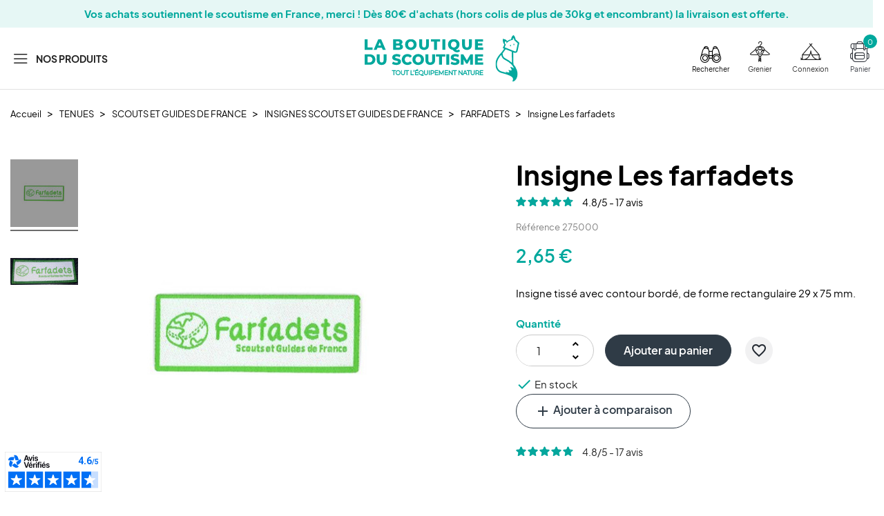

--- FILE ---
content_type: text/html; charset=utf-8
request_url: https://www.laboutiqueduscoutisme.com/farfadets/1877-insigne-les-farfadets.html
body_size: 27227
content:
<!doctype html>
<html lang="fr-FR">

  <head>
    
      <!-- Google Tag Manager --> 
      <script>(function(w,d,s,l,i){w[l]=w[l]||[];w[l].push({'gtm.start': new Date().getTime(),event:'gtm.js'});var f=d.getElementsByTagName(s)[0], j=d.createElement(s),dl=l!='dataLayer'?'&l='+l:'';j.async=true;j.src= 'https://www.googletagmanager.com/gtm.js?id='+i+dl;f.parentNode.insertBefore(j,f); })(window,document,'script','dataLayer','GTM-TR2BVPN');</script>
      <!-- End Google Tag Manager -->

      <!-- Google tag (gtag.js) -->
      <script async src="https://www.googletagmanager.com/gtag/js?id=G-FMQF1EY41E"></script> <script>   window.dataLayer = window.dataLayer || [];   function gtag(){dataLayer.push(arguments);}   gtag('js', new Date());   gtag('config', 'G-FMQF1EY41E'); </script>
      <!-- End Google tag (gtag.js) -->
    

    
      
  <meta charset="utf-8">


  <meta http-equiv="x-ua-compatible" content="ie=edge">



  <title>Insigne Les farfadets</title>
  
    
  
  <meta name="description" content="Insigne tissé avec contour bordé, de forme rectangulaire 29 x 75 mm.">
  <meta name="keywords" content="">
        <link rel="canonical" href="https://www.laboutiqueduscoutisme.com/farfadets/1877-insigne-les-farfadets.html">
    
      

  
    <script type="application/ld+json">
  {
    "@context": "https://schema.org",
    "@type": "Organization",
    "name" : "La Boutique du Scoutisme",
    "url" : "https://www.laboutiqueduscoutisme.com/",
          "logo": {
        "@type": "ImageObject",
        "url":"https://www.laboutiqueduscoutisme.com/img/logo-1659344276.jpg"
      }
      }
</script>

<script type="application/ld+json">
  {
    "@context": "https://schema.org",
    "@type": "WebPage",
    "isPartOf": {
      "@type": "WebSite",
      "url":  "https://www.laboutiqueduscoutisme.com/",
      "name": "La Boutique du Scoutisme"
    },
    "name": "Insigne Les farfadets",
    "url":  "https://www.laboutiqueduscoutisme.com/farfadets/1877-insigne-les-farfadets.html"
  }
</script>


  <script type="application/ld+json">
    {
      "@context": "https://schema.org",
      "@type": "BreadcrumbList",
      "itemListElement": [
                  {
            "@type": "ListItem",
            "position": 1,
            "name": "Accueil",
            "item": "https://www.laboutiqueduscoutisme.com/"
          },                  {
            "@type": "ListItem",
            "position": 2,
            "name": "TENUES",
            "item": "https://www.laboutiqueduscoutisme.com/144-tenues"
          },                  {
            "@type": "ListItem",
            "position": 3,
            "name": "SCOUTS ET GUIDES DE FRANCE",
            "item": "https://www.laboutiqueduscoutisme.com/356-scouts-et-guides-de-france"
          },                  {
            "@type": "ListItem",
            "position": 4,
            "name": "INSIGNES SCOUTS ET GUIDES DE FRANCE",
            "item": "https://www.laboutiqueduscoutisme.com/21-insignes-scouts-et-guides-de-france"
          },                  {
            "@type": "ListItem",
            "position": 5,
            "name": "FARFADETS",
            "item": "https://www.laboutiqueduscoutisme.com/28-farfadets"
          },                  {
            "@type": "ListItem",
            "position": 6,
            "name": "Insigne Les farfadets",
            "item": "https://www.laboutiqueduscoutisme.com/farfadets/1877-insigne-les-farfadets.html"
          }              ]
    }
  </script>
  

  
      <script type="application/ld+json">
  {
    "@context": "https://schema.org/",
    "@type": "Product",
    "name": "Insigne Les farfadets",
    "description": "Insigne tissé avec contour bordé, de forme rectangulaire 29 x 75 mm.",
    "category": "FARFADETS",
    "image" :"https://www.laboutiqueduscoutisme.com/3542-home_default/insigne-les-farfadets.jpg",    "sku": "275000",
    "mpn": "275000"
        ,
    "brand": {
      "@type": "Thing",
      "name": "La Boutique du Scoutisme"
    }
            ,
    "weight": {
        "@context": "https://schema.org",
        "@type": "QuantitativeValue",
        "value": "0.001000",
        "unitCode": "kg"
    }
        ,
    "offers": {
      "@type": "Offer",
      "priceCurrency": "EUR",
      "name": "Insigne Les farfadets",
      "price": "2.65",
      "url": "https://www.laboutiqueduscoutisme.com/farfadets/1877-insigne-les-farfadets.html",
      "priceValidUntil": "2026-02-04",
              "image": ["https://www.laboutiqueduscoutisme.com/3542-large_default/insigne-les-farfadets.jpg","https://www.laboutiqueduscoutisme.com/3543-large_default/insigne-les-farfadets.jpg"],
            "sku": "275000",
      "mpn": "275000",
                                              "availability": "https://schema.org/InStock",
      "seller": {
        "@type": "Organization",
        "name": "La Boutique du Scoutisme"
      }
    }
      }
</script>


  
    
  

  
    <meta property="og:title" content="Insigne Les farfadets" />
    <meta property="og:description" content="Insigne tissé avec contour bordé, de forme rectangulaire 29 x 75 mm." />
    <meta property="og:url" content="https://www.laboutiqueduscoutisme.com/farfadets/1877-insigne-les-farfadets.html" />
    <meta property="og:site_name" content="La Boutique du Scoutisme" />
      



  <meta name="viewport" content="width=device-width, initial-scale=1">



  <link rel="icon" type="image/vnd.microsoft.icon" href="https://www.laboutiqueduscoutisme.com/img/favicon.ico?1659344276">
  <link rel="shortcut icon" type="image/x-icon" href="https://www.laboutiqueduscoutisme.com/img/favicon.ico?1659344276">



  



  	

  <script type="text/javascript">
        var Chronopost = {"ajax_endpoint":"https:\/\/www.laboutiqueduscoutisme.com\/module\/chronopost\/ajax?ajax=1"};
        var XYSHOPPINGCART_BEHAVIOR = "popup";
        var ajaxURL = "https:\/\/www.laboutiqueduscoutisme.com\/module\/xyclassifiedads\/defaults";
        var blockwishlistController = "https:\/\/www.laboutiqueduscoutisme.com\/module\/blockwishlist\/action";
        var cdpcpAjaxErrorMsg = "Il y avait un probl\u00e8me lors de la mise \u00e0 jour de votre produit la liste de comparaison. S'il vous pla\u00eet essayer de nouveau dans un moment ou essayez de rafra\u00eechir la page.";
        var cdpcpButton = "<button\n\ttype=\"button\"\n\tclass=\"btn cdpcp-compare-btn cdpcp-compare-btn--no-js btn-round\"\n>\n\n\t\t<i class=\"material-icons cdpcp-icon-add cdpcp-compare-btn__icon cdpcp-compare-btn__icon--add\" title=\"Ajouter \u00e0 comparaison\">add<\/i>\n\n\t\t<i class=\"material-icons cdpcp-icon-remove cdpcp-compare-btn__icon cdpcp-compare-btn__icon--remove\" title=\"Supprimer de comparaison\">clear<\/i>\n\n\t<svg class=\"cdpcp-icon-loading cdpcp-compare-btn__icon cdpcp-compare-btn__icon--loading\">\n\t\t<use xlink:href=\"#cdpcp-icon-loading\"><\/use>\n\t<\/svg>\n\n\t<i class=\"xyicon-balance\"><\/i>\n\t\n\t<\/button>\n";
        var cdpcpConfig = {"highlightBkg":"rgb(255, 255, 173)","highlightText":"rgb(33, 33, 33)","highlightType":"2","hoverOutlineColor":"rgb(33, 33, 33)","hoverOutlineEnabled":true,"listsButtonPosition":"below","listsButtonSelector":".js-product-miniature .xybuttons-container","popupCompareEnabled":true,"preDefinedStyle":"custom","sharingOptions":["facebook","facebook_messenger","twitter","pinterest","email"],"showAddToCartButton":"0","showAvailability":true,"showColorSwatches":true,"showCondition":true,"showDescription":true,"showManufacturer":false,"showPrice":true,"showProductPageButton":true,"showQuickView":false,"showStickyFooterQuickView":true,"showReviews":true,"showSupplier":false,"slideOutBkgColor":"rgb(255, 255, 255)","slideOutButtonBkgColor":"rgb(255, 255, 255)","slideOutButtonBorderColor":"rgb(221, 221, 221)","slideOutButtonTextColor":"rgb(33, 33, 33)","slideOutTextColor":"rgb(33, 33, 33)","stickyBkgColor":"rgb(255, 255, 255)","stickyBorderColor":"rgb(221, 221, 221)","stickyDotColor":"rgb(33, 33, 33)","stickyFooterEnabled":true};
        var cdpcpErrorTitle = "Erreur";
        var cdpcpNumCompareProducts = 0;
        var cdpcpProductIds = [];
        var cdpcpToken = "3697d39f3d6426b75eb2c4306be115e2";
        var confirmMessage = "Voulez-vous vraiment supprimer l'annonce :";
        var l_code = "FR";
        var prestashop = {"cart":{"products":[],"totals":{"total":{"type":"total","label":"Total","amount":0,"value":"0,00\u00a0\u20ac"},"total_including_tax":{"type":"total","label":"Total TTC","amount":0,"value":"0,00\u00a0\u20ac"},"total_excluding_tax":{"type":"total","label":"Total HT :","amount":0,"value":"0,00\u00a0\u20ac"}},"subtotals":{"products":{"type":"products","label":"Sous-total","amount":0,"value":"0,00\u00a0\u20ac"},"discounts":null,"shipping":{"type":"shipping","label":"Livraison","amount":0,"value":""},"tax":{"type":"tax","label":"Taxes incluses","amount":0,"value":"0,00\u00a0\u20ac"}},"products_count":0,"summary_string":"0 articles","vouchers":{"allowed":1,"added":[]},"discounts":[],"minimalPurchase":0,"minimalPurchaseRequired":""},"currency":{"id":1,"name":"Euro","iso_code":"EUR","iso_code_num":"978","sign":"\u20ac"},"customer":{"lastname":null,"firstname":null,"email":null,"birthday":null,"newsletter":null,"newsletter_date_add":null,"optin":null,"website":null,"company":null,"siret":null,"ape":null,"is_logged":false,"gender":{"type":null,"name":null},"addresses":[]},"language":{"name":"Fran\u00e7ais (French)","iso_code":"fr","locale":"fr-FR","language_code":"fr","is_rtl":"0","date_format_lite":"d\/m\/Y","date_format_full":"d\/m\/Y H:i:s","id":1},"page":{"title":"","canonical":"https:\/\/www.laboutiqueduscoutisme.com\/farfadets\/1877-insigne-les-farfadets.html","meta":{"title":"Insigne Les farfadets","description":"Insigne tiss\u00e9 avec contour bord\u00e9, de forme rectangulaire 29 x 75 mm.","keywords":"","robots":"index"},"page_name":"product","body_classes":{"lang-fr":true,"lang-rtl":false,"country-FR":true,"currency-EUR":true,"layout-full-width":true,"page-product":true,"tax-display-enabled":true,"product-id-1877":true,"product-Insigne Les farfadets":true,"product-id-category-28":true,"product-id-manufacturer-0":true,"product-id-supplier-0":true,"product-available-for-order":true},"admin_notifications":[]},"shop":{"name":"La Boutique du Scoutisme","logo":"https:\/\/www.laboutiqueduscoutisme.com\/img\/logo-1659344276.jpg","stores_icon":"https:\/\/www.laboutiqueduscoutisme.com\/img\/logo_stores.png","favicon":"https:\/\/www.laboutiqueduscoutisme.com\/img\/favicon.ico"},"urls":{"base_url":"https:\/\/www.laboutiqueduscoutisme.com\/","current_url":"https:\/\/www.laboutiqueduscoutisme.com\/farfadets\/1877-insigne-les-farfadets.html","shop_domain_url":"https:\/\/www.laboutiqueduscoutisme.com","img_ps_url":"https:\/\/www.laboutiqueduscoutisme.com\/img\/","img_cat_url":"https:\/\/www.laboutiqueduscoutisme.com\/img\/c\/","img_lang_url":"https:\/\/www.laboutiqueduscoutisme.com\/img\/l\/","img_prod_url":"https:\/\/www.laboutiqueduscoutisme.com\/img\/p\/","img_manu_url":"https:\/\/www.laboutiqueduscoutisme.com\/img\/m\/","img_sup_url":"https:\/\/www.laboutiqueduscoutisme.com\/img\/su\/","img_ship_url":"https:\/\/www.laboutiqueduscoutisme.com\/img\/s\/","img_store_url":"https:\/\/www.laboutiqueduscoutisme.com\/img\/st\/","img_col_url":"https:\/\/www.laboutiqueduscoutisme.com\/img\/co\/","img_url":"https:\/\/www.laboutiqueduscoutisme.com\/themes\/laboutiqueduscoutisme\/assets\/img\/","css_url":"https:\/\/www.laboutiqueduscoutisme.com\/themes\/laboutiqueduscoutisme\/assets\/css\/","js_url":"https:\/\/www.laboutiqueduscoutisme.com\/themes\/laboutiqueduscoutisme\/assets\/js\/","pic_url":"https:\/\/www.laboutiqueduscoutisme.com\/upload\/","pages":{"address":"https:\/\/www.laboutiqueduscoutisme.com\/adresse","addresses":"https:\/\/www.laboutiqueduscoutisme.com\/adresses","authentication":"https:\/\/www.laboutiqueduscoutisme.com\/connexion","cart":"https:\/\/www.laboutiqueduscoutisme.com\/panier","category":"https:\/\/www.laboutiqueduscoutisme.com\/index.php?controller=category","cms":"https:\/\/www.laboutiqueduscoutisme.com\/index.php?controller=cms","contact":"https:\/\/www.laboutiqueduscoutisme.com\/nous-contacter","discount":"https:\/\/www.laboutiqueduscoutisme.com\/reduction","guest_tracking":"https:\/\/www.laboutiqueduscoutisme.com\/suivi-commande-invite","history":"https:\/\/www.laboutiqueduscoutisme.com\/historique-commandes","identity":"https:\/\/www.laboutiqueduscoutisme.com\/identite","index":"https:\/\/www.laboutiqueduscoutisme.com\/","my_account":"https:\/\/www.laboutiqueduscoutisme.com\/mon-compte","order_confirmation":"https:\/\/www.laboutiqueduscoutisme.com\/confirmation-commande","order_detail":"https:\/\/www.laboutiqueduscoutisme.com\/index.php?controller=order-detail","order_follow":"https:\/\/www.laboutiqueduscoutisme.com\/suivi-commande","order":"https:\/\/www.laboutiqueduscoutisme.com\/commande","order_return":"https:\/\/www.laboutiqueduscoutisme.com\/index.php?controller=order-return","order_slip":"https:\/\/www.laboutiqueduscoutisme.com\/avoirs","pagenotfound":"https:\/\/www.laboutiqueduscoutisme.com\/page-introuvable","password":"https:\/\/www.laboutiqueduscoutisme.com\/recuperation-mot-de-passe","pdf_invoice":"https:\/\/www.laboutiqueduscoutisme.com\/index.php?controller=pdf-invoice","pdf_order_return":"https:\/\/www.laboutiqueduscoutisme.com\/index.php?controller=pdf-order-return","pdf_order_slip":"https:\/\/www.laboutiqueduscoutisme.com\/index.php?controller=pdf-order-slip","prices_drop":"https:\/\/www.laboutiqueduscoutisme.com\/promotions","product":"https:\/\/www.laboutiqueduscoutisme.com\/index.php?controller=product","search":"https:\/\/www.laboutiqueduscoutisme.com\/recherche","sitemap":"https:\/\/www.laboutiqueduscoutisme.com\/plan-site","stores":"https:\/\/www.laboutiqueduscoutisme.com\/magasins","supplier":"https:\/\/www.laboutiqueduscoutisme.com\/fournisseur","register":"https:\/\/www.laboutiqueduscoutisme.com\/connexion?create_account=1","order_login":"https:\/\/www.laboutiqueduscoutisme.com\/commande?login=1"},"alternative_langs":[],"theme_assets":"\/themes\/laboutiqueduscoutisme\/assets\/","actions":{"logout":"https:\/\/www.laboutiqueduscoutisme.com\/?mylogout="},"no_picture_image":{"bySize":{"small_default":{"url":"https:\/\/www.laboutiqueduscoutisme.com\/img\/p\/fr-default-small_default.jpg","width":98,"height":98},"cart_default":{"url":"https:\/\/www.laboutiqueduscoutisme.com\/img\/p\/fr-default-cart_default.jpg","width":125,"height":125},"home_default":{"url":"https:\/\/www.laboutiqueduscoutisme.com\/img\/p\/fr-default-home_default.jpg","width":278,"height":278},"medium_default":{"url":"https:\/\/www.laboutiqueduscoutisme.com\/img\/p\/fr-default-medium_default.jpg","width":452,"height":452},"large_default":{"url":"https:\/\/www.laboutiqueduscoutisme.com\/img\/p\/fr-default-large_default.jpg","width":800,"height":800}},"small":{"url":"https:\/\/www.laboutiqueduscoutisme.com\/img\/p\/fr-default-small_default.jpg","width":98,"height":98},"medium":{"url":"https:\/\/www.laboutiqueduscoutisme.com\/img\/p\/fr-default-home_default.jpg","width":278,"height":278},"large":{"url":"https:\/\/www.laboutiqueduscoutisme.com\/img\/p\/fr-default-large_default.jpg","width":800,"height":800},"legend":""}},"configuration":{"display_taxes_label":true,"display_prices_tax_incl":true,"is_catalog":false,"show_prices":true,"opt_in":{"partner":true},"quantity_discount":{"type":"discount","label":"Remise sur prix unitaire"},"voucher_enabled":1,"return_enabled":0},"field_required":[],"breadcrumb":{"links":[{"title":"Accueil","url":"https:\/\/www.laboutiqueduscoutisme.com\/"},{"title":"TENUES","url":"https:\/\/www.laboutiqueduscoutisme.com\/144-tenues"},{"title":"SCOUTS ET GUIDES DE FRANCE","url":"https:\/\/www.laboutiqueduscoutisme.com\/356-scouts-et-guides-de-france"},{"title":"INSIGNES SCOUTS ET GUIDES DE FRANCE","url":"https:\/\/www.laboutiqueduscoutisme.com\/21-insignes-scouts-et-guides-de-france"},{"title":"FARFADETS","url":"https:\/\/www.laboutiqueduscoutisme.com\/28-farfadets"},{"title":"Insigne Les farfadets","url":"https:\/\/www.laboutiqueduscoutisme.com\/farfadets\/1877-insigne-les-farfadets.html"}],"count":6},"link":{"protocol_link":"https:\/\/","protocol_content":"https:\/\/"},"time":1768872940,"static_token":"ddad86b7d7fa25456a8d1f717b5eab46","token":"202de5d8d9fe5ae45017fa039da6f877","debug":false,"modules":{"xyeventpush":null,"xybannerpush":null}};
        var prestashopFacebookAjaxController = "https:\/\/www.laboutiqueduscoutisme.com\/module\/ps_facebook\/Ajax";
        var productsAlreadyTagged = [];
        var psemailsubscription_subscription = "https:\/\/www.laboutiqueduscoutisme.com\/module\/ps_emailsubscription\/subscription";
        var psr_icon_color = "#FFFFFF";
        var removeFromWishlistUrl = "https:\/\/www.laboutiqueduscoutisme.com\/module\/blockwishlist\/action?action=deleteProductFromWishlist";
        var wishlistAddProductToCartUrl = "https:\/\/www.laboutiqueduscoutisme.com\/module\/blockwishlist\/action?action=addProductToCart";
        var wishlistUrl = "https:\/\/www.laboutiqueduscoutisme.com\/module\/blockwishlist\/view";
        var xysearchbar_nb_result = "3";
      </script>
		<link rel="stylesheet" href="https://www.laboutiqueduscoutisme.com/themes/laboutiqueduscoutisme/assets/cache/theme-fea79882.css" media="all">
	
	


        <link rel="preload" href="/modules/creativeelements/views/lib/ceicons/fonts/ceicons.woff2?8goggd" as="font" type="font/woff2" crossorigin>
        


  
<!-- Magic Zoom Plus Prestashop module version v5.9.25 [v1.6.91:v5.3.7] -->
<script type="text/javascript">window["mgctlbx$Pltm"] = "Prestashop";</script>
<link type="text/css" href="/modules/magiczoomplus/views/css/magiczoomplus.css" rel="stylesheet" media="screen" />
<link type="text/css" href="/modules/magiczoomplus/views/css/magiczoomplus.module.css" rel="stylesheet" media="screen" />
<script type="text/javascript" src="/modules/magiczoomplus/views/js/magiczoomplus.js"></script>
<script type="text/javascript" src="/modules/magiczoomplus/views/js/magictoolbox.utils.js"></script>
<script type="text/javascript">
	var mzOptions = {
		'history':false,
		'zoomWidth':'auto',
		'zoomHeight':'auto',
		'zoomPosition':'right',
		'zoomDistance':20,
		'selectorTrigger':'click',
		'transitionEffect':true,
		'lazyZoom':false,
		'rightClick':false,
		'cssClass':'',
		'zoomMode':'zoom',
		'zoomOn':'hover',
		'upscale':true,
		'smoothing':true,
		'variableZoom':false,
		'zoomCaption':'off',
		'expand':'window',
		'expandZoomMode':'zoom',
		'expandZoomOn':'click',
		'expandCaption':true,
		'closeOnClickOutside':true,
		'hint':'off',
		'textHoverZoomHint':'Hover to zoom',
		'textClickZoomHint':'Click to zoom',
		'textExpandHint':'Click to expand',
		'textBtnClose':'Close',
		'textBtnNext':'Next',
		'textBtnPrev':'Previous'
	}
</script>
<script type="text/javascript">
	var mzMobileOptions = {
		'zoomMode':'off',
		'textHoverZoomHint':'Touch to zoom',
		'textClickZoomHint':'Double tap or pinch to zoom',
		'textExpandHint':'Tap to expand'
	}
</script>

<script type="text/javascript">
    var isPrestaShop15x = true;
    var isPrestaShop1541 = true;
    var isPrestaShop156x = true;
    var isPrestaShop16x = true;
    var isPrestaShop17x = true;
    var mEvent = 'click';
    var originalLayout = false;
    var m360AsPrimaryImage = true && (typeof(window['Magic360']) != 'undefined');
    var useMagicScroll = false;
    var scrollItems = 3;
    var isProductMagicZoomReady = false;
    var allowHighlightActiveSelectorOnUpdate = true;
    mzOptions['onZoomReady'] = function(id) {
        //console.log('MagicZoomPlus onZoomReady: ', id);
        if (id == 'MagicZoomPlusImageMainImage') {
            isProductMagicZoomReady = true;
        }
    }
    mzOptions['onUpdate'] = function(id, oldA, newA) {
        //console.log('MagicZoomPlus onUpdate: ', id);
        if (allowHighlightActiveSelectorOnUpdate) {
            mtHighlightActiveSelector(newA);
        }
        allowHighlightActiveSelectorOnUpdate = true;
    }


</script>
<script type="text/javascript" src="/modules/magiczoomplus/views/js/product17.js"></script>

<script type="text/javascript" src="/modules/magiczoomplus/views/js/switch.js"></script>
<style>
			.cdpcp__menu,
		.cdpcp__items-wrapper {
			background-color: rgb(255, 255, 255) !important;
			border-color: rgb(221, 221, 221) !important;
		}

		.cdpcp-menu__button {
			color: rgb(33, 33, 33) !important;
		}

		.cdpcp__slideout {
			background-color: rgb(255, 255, 255) !important;
			color: rgb(33, 33, 33) !important;
		}

		.cdpcp-slideout__button {
			background-color: rgb(255, 255, 255) !important;
			border-color: rgb(221, 221, 221) !important;
			color: rgb(33, 33, 33) !important;
		}
	
	
				@media only screen {
			.cdpcp-highlight,
			.cdpcp-highlight > * {
				background-color: rgb(255, 255, 173) !important;
				color: rgb(33, 33, 33) !important;
			}
		}
	
			@media (min-width: 768px) {
			.cdpcp-table__feature-row:hover {
				outline: 1px solid rgb(33, 33, 33) !important;
			}
		}
	</style>

<script type="text/javascript">
	(window.gaDevIds=window.gaDevIds||[]).push('d6YPbH');
	(function(i,s,o,g,r,a,m){i['GoogleAnalyticsObject']=r;i[r]=i[r]||function(){
	(i[r].q=i[r].q||[]).push(arguments)},i[r].l=1*new Date();a=s.createElement(o),
	m=s.getElementsByTagName(o)[0];a.async=1;a.src=g;m.parentNode.insertBefore(a,m)
	})(window,document,'script','https://www.google-analytics.com/analytics.js','ga');

            ga('create', 'G-FMQF1EY41E', 'auto');
                        ga('send', 'pageview');
    
    ga('require', 'ec');
</script>


<div id="12954265-04ad-44e5-8f2c-ad6ead55f7e9"></div><script async charset="utf-8" src="https://widgets.rr.skeepers.io/generated/3a257a33-0e3e-6a64-9115-35e9c052aff7/12954265-04ad-44e5-8f2c-ad6ead55f7e9.js"></script>
<script charset="utf-8" src="https://cl.avis-verifies.com/fr/cache/3/a/2/3a257a33-0e3e-6a64-9115-35e9c052aff7/AWS/PRODUCT_API/tag.min.js"></script><script type="text/javascript">
    var url_basic_ets = 'https://www.laboutiqueduscoutisme.com/';
    var link_contact_ets = 'https://www.laboutiqueduscoutisme.com/module/ets_cfultimate/contact';
    var ets_cfu_recaptcha_enabled = 0;
    var ets_cfu_iso_code = 'fr';
    var ets_cfu_locale = 'fr';
                var hidden_reference = 1;
    </script>



<script async charset="utf-8" src="https://widgets.rr.skeepers.io/generated/3a257a33-0e3e-6a64-9115-35e9c052aff7/ec18c81c-8e84-4a90-a4c4-1c3f02387707.js"
  data-prevent-default-loading="true"></script>
  
<script defer charset="utf-8" src="https://widgets.rr.skeepers.io/product/3a257a33-0e3e-6a64-9115-35e9c052aff7/44ed060f-66b2-469f-9849-c8d76391eea3.js"
  data-prevent-default-loading="true"></script>

<script type='text/javascript'>
  window.smartlook||(function(d) {
    var o=smartlook=function(){ o.api.push(arguments)},h=d.getElementsByTagName('head')[0];
    var c=d.createElement('script');o.api=new Array();c.async=true;c.type='text/javascript';
    c.charset='utf-8';c.src='https://web-sdk.smartlook.com/recorder.js';h.appendChild(c);
  })(document);
  smartlook('init', '4a525eb8502356b7fa5affe75a810127c602e952', { region: 'eu' });
</script>

    
  <meta property="og:type" content="product">
      <meta property="og:image" content="https://www.laboutiqueduscoutisme.com/3542-large_default/insigne-les-farfadets.jpg">
  
      <meta property="product:pretax_price:amount" content="2.208333">
    <meta property="product:pretax_price:currency" content="EUR">
    <meta property="product:price:amount" content="2.65">
    <meta property="product:price:currency" content="EUR">
        <meta property="product:weight:value" content="0.001000">
    <meta property="product:weight:units" content="kg">
  
  </head>

  <body id="product" class="lang-fr country-fr currency-eur layout-full-width page-product tax-display-enabled product-id-1877 product-insigne-les-farfadets product-id-category-28 product-id-manufacturer-0 product-id-supplier-0 product-available-for-order ce-kit-1 elementor-page elementor-page-1877030101">
    
    <!-- Google Tag Manager (noscript) -->
    <noscript><iframe src="https://www.googletagmanager.com/ns.html?id=GTM-TR2BVPN" height="0" width="0" style="display:none;visibility:hidden"></iframe></noscript>
    <!-- End Google Tag Manager (noscript) -->
    
    
      
    

    <main>
      
              

      <header id="header">
        
          	
    <div class="header-banner">
            <div id="xybannerpush"
         data-speed="8000"
         data-transition-speed="500"
         data-pause-hover="false"
         data-fade="false"
         data-arrows="true" >
                    <div class="xybannerpush-item" style="background: #00a89d19">
                                    <a href="#" target="_self">
                                    <div class="bannerpush-content" style="color: #00A89D">
                                                        <p><strong>Vos achats soutiennent le scoutisme en France, merci ! Dès 80€ d'achats (hors colis de plus de 30kg et encombrant) la livraison est offerte.</strong></p>
                    </div>
                                    </a>
                            </div>
            </div>



    </div>



    <div class="header-nav__right">
        
    </div>



    <div class="header__logo-container hidden-md-up">
        <a href="https://www.laboutiqueduscoutisme.com/" class="header__logo header-top__content">
            <img class="logo img-fluid" src="https://www.laboutiqueduscoutisme.com/themes/laboutiqueduscoutisme/assets/img/logos/logo.svg" alt="La Boutique du Scoutisme">
        </a>
    </div>
    <div class="xycontainer header-top">
        <div class="header__left header-top__content">
            <div class="menu-top">
    <a href="#" data-toggle="modal" data-target="#modal-menu">
        <i class="xyicon-menu"></i>
        <span>
            Nos produits
        </span>
    </a>
</div>

        </div>
        <div class="header__logo-container hidden-sm-down">
            <a href="https://www.laboutiqueduscoutisme.com/" class="header__logo header-top__content">
                <img class="logo img-fluid" src="https://www.laboutiqueduscoutisme.com/themes/laboutiqueduscoutisme/assets/img/logos/logo.svg" alt="La Boutique du Scoutisme">
            </a>
        </div>
        <div class="header__right header-top__content">
            <!-- Block search module TOP -->
<div class="search-widget-mobile-btn visible--mobile">
	<div class="input-group">
		<button onclick="dataLayer.push({'event': 'clic-RECHERCHER'});" type="submit" class="btn btn-link">
			<i class="xyicon-recherche"></i>
			<span>Rechercher</span>
		</button>
	</div>
</div>
<!-- /Block search module TOP -->
<div class="xyca-header-grenier">
    <a href="https://www.laboutiqueduscoutisme.com/petites-annonces">
        <i class="xyicon-grenier"></i>
        <span>Grenier</span>
    </a>
</div><div id="_desktop_user_info">
  <div class="user-info">
          <a
        href="https://www.laboutiqueduscoutisme.com/mon-compte"
        title="Connectez-vous à votre compte client"
        rel="nofollow"
        onclick="dataLayer.push({'event': 'clic-CONNEXION'});"
      >
      <i class="xyicon-connexion"></i>
        <span>Connexion</span>
      </a>
      </div>
</div>
<div class="xyblockcart-container">
  <div class="blockcart btn-cart-preview header__rightitem inactive" data-refresh-url="//www.laboutiqueduscoutisme.com/module/xyshoppingcart/ajax">
    <div class="shopping-cart text-center">
      <a onclick="dataLayer.push({'event': 'clic-PANIER'});" rel="nofollow" href="//www.laboutiqueduscoutisme.com/panier?action=show" data-toggle="modal" data-target="#modal-cart-preview">
        <span>
            <i class="xyicon-Header-panier"></i>
            <span>Panier</span>
        </span>
        <div>
          <span class="cart-products-count small blockcart__count">0</span>
        </div>
      </a>
    </div>
  </div>
</div>

        </div>
    </div>
    <div class="container">
        <div id="modal-xysearchbar" class="modal fade xysearchbar" tabindex="-1" role="dialog" aria-labelledby="ModalSearch">
    <div class="modal-dialog modal-lg" role="document">
        <div class="modal-content">
            <div class="modal-body">
                <i class="material-icons visible--mobile modal-xysearchbar-close">&#xe5cd;</i>
                <div class="visible--mobile">
                    <!-- Block search module TOP -->
<div id="search-modal">
	<div class="search-widget" data-search-widget data-search-controller-url="//www.laboutiqueduscoutisme.com/recherche">
	<form method="get" action="//www.laboutiqueduscoutisme.com/recherche" class="xysearchbar-form">
		<input type="hidden" name="controller" value="search">
		<div class="input-group">
			<input class="form-control" type="search" name="s" value="" placeholder="Rechercher dans notre catalogue" aria-label="Rechercher">
			<div class="input-group-prepend">
								<button type="submit" class="btn btn-link">
					<i class="xyicon-recherche-vert search"></i>
				</button>
			</div>
		</div>
	</form>
	</div>
</div>
<!-- /Block search module TOP -->
                </div>
                <div id="render-search">
                    <div class="container-result">

                    </div>
                    <div class="no-result-msg alert alert-warning text-center" role="alert" style="display:none">Aucun résultat correspondant à votre recherche. </div>
                    <div class="container-more-results text-xs-right" style="display:none">
                        <a href="https://www.laboutiqueduscoutisme.com/recherche" class="btn btn-small btn-outline-secondary">
                            <span class="link-arrow">Afficher plus de résultats</span>
                            <i class="material-icons">keyboard_arrow_right</i>
                        </a>
                    </div>
                </div>
            </div>
        </div><!-- modal-content -->
    </div><!-- modal-dialog -->
</div><!-- modal -->


    </div>
        
      </header>

      <section id="wrapper">
        
          
<aside id="notifications">
  <div class="container">
    
    
    
      </div>
</aside>
        

        
        <div class="xycontainer">
            <div class="row">
                
                    <nav data-depth="6" class="breadcrumb col-xs-12">
  <ol>
    
              
          <li>
                          <a href="https://www.laboutiqueduscoutisme.com/"><span>Accueil</span></a>
                      </li>
        
              
          <li>
                          <a href="https://www.laboutiqueduscoutisme.com/144-tenues"><span>TENUES</span></a>
                      </li>
        
              
          <li>
                          <a href="https://www.laboutiqueduscoutisme.com/356-scouts-et-guides-de-france"><span>SCOUTS ET GUIDES DE FRANCE</span></a>
                      </li>
        
              
          <li>
                          <a href="https://www.laboutiqueduscoutisme.com/21-insignes-scouts-et-guides-de-france"><span>INSIGNES SCOUTS ET GUIDES DE FRANCE</span></a>
                      </li>
        
              
          <li>
                          <a href="https://www.laboutiqueduscoutisme.com/28-farfadets"><span>FARFADETS</span></a>
                      </li>
        
              
          <li>
                          <span>Insigne Les farfadets</span>
                      </li>
        
          
  </ol>
</nav>
                
            </div>
            <div id="wrapper-inner">

                                
                

                <div class="row">
                  

                  
  <div id="content-wrapper" class="js-content-wrapper col-xs-12">
    
    
  <section id="main" class="xycontainer">
    <meta content="https://www.laboutiqueduscoutisme.com/farfadets/1877-insigne-les-farfadets.html">

    <div class="row product-container js-product-container">
      <div class="col-md-6">
        
          <section class="page-content" id="content">
            
              
              
                                                  <div class="hidden-important"><div class="images-container js-images-container row">
  
    <div class="product-miniatures js-qv-mask mask col-lg-2">
      <ul class="product-images js-qv-product-images-disabled">
                  <li class="thumb-container js-thumb-container">
            <img
              class="thumb js-thumb  selected js-thumb-selected "
              data-image-medium-src="https://www.laboutiqueduscoutisme.com/3542-medium_default/insigne-les-farfadets.jpg"
              data-image-large-src="https://www.laboutiqueduscoutisme.com/3542-large_default/insigne-les-farfadets.jpg"
              src="https://www.laboutiqueduscoutisme.com/3542-small_default/insigne-les-farfadets.jpg"
                              alt="Insigne Les farfadets"
                title="Insigne Les farfadets"
                            loading="lazy"
              width="98"
              height="98"
            >
          </li>
                  <li class="thumb-container js-thumb-container">
            <img
              class="thumb js-thumb "
              data-image-medium-src="https://www.laboutiqueduscoutisme.com/3543-medium_default/insigne-les-farfadets.jpg"
              data-image-large-src="https://www.laboutiqueduscoutisme.com/3543-large_default/insigne-les-farfadets.jpg"
              src="https://www.laboutiqueduscoutisme.com/3543-small_default/insigne-les-farfadets.jpg"
                              alt="Insigne Les farfadets"
                title="Insigne Les farfadets"
                            loading="lazy"
              width="98"
              height="98"
            >
          </li>
              </ul>
    </div>
  
  
    <div class="product-cover col-lg-9">
    
    <ul class="product-flags js-product-flags">
            </ul>

              <img
          class="js-qv-product-cover img-fluid"
          src="https://www.laboutiqueduscoutisme.com/3542-medium_default/insigne-les-farfadets.jpg"
                      alt="Insigne Les farfadets"
            title="Insigne Les farfadets"
                    loading="lazy"
          width="452"
          height="452"
        >
        <div class="layer hidden-sm-down" data-toggle="modal" data-target="#product-modal">
          <i class="material-icons zoom-in">search</i>
        </div>
          </div>
  


</div></div><!-- Begin magiczoomplus -->
<div class="MagicToolboxContainer selectorsLeft minWidth noscroll">
    <div class="MagicToolboxSelectorsContainer" style="flex-basis: 98px; width: 98px;">
        <div id="MagicToolboxSelectors1877" class="">
        <a class="magictoolbox-selector" data-mt-selector-id="3542" onclick="return false;" data-magic-slide-id="zoom" data-zoom-id="MagicZoomPlusImageMainImage" href="https://www.laboutiqueduscoutisme.com/3542-large_default/insigne-les-farfadets.jpg"  data-image="https://www.laboutiqueduscoutisme.com/3542-large_default/insigne-les-farfadets.jpg" title="Insigne Les farfadets"><img src="https://www.laboutiqueduscoutisme.com/3542-small_default/insigne-les-farfadets.jpg"  alt="Insigne Les farfadets" /></a>
	<a class="magictoolbox-selector" data-mt-selector-id="3543" onclick="return false;" data-magic-slide-id="zoom" data-zoom-id="MagicZoomPlusImageMainImage" href="https://www.laboutiqueduscoutisme.com/3543-large_default/insigne-les-farfadets.jpg"  data-image="https://www.laboutiqueduscoutisme.com/3543-large_default/insigne-les-farfadets.jpg" title="Insigne Les farfadets"><img src="https://www.laboutiqueduscoutisme.com/3543-small_default/insigne-les-farfadets.jpg"  alt="Insigne Les farfadets" /></a>        </div>
    </div>
            <div class="MagicToolboxMainContainer">
        <style>
div.MagicToolboxSelectorsContainer .selector-max-height {
    max-height: 98px !important;
    max-width: 98px !important;
}
</style><div class="magic-slide mt-active" data-magic-slide="zoom"><a id="MagicZoomPlusImageMainImage"  class="MagicZoom" href="https://www.laboutiqueduscoutisme.com/3542-large_default/insigne-les-farfadets.jpg" title="Insigne Les farfadets"><img class="no-sirv-lazy-load" itemprop="image" src="https://www.laboutiqueduscoutisme.com/3542-large_default/insigne-les-farfadets.jpg"   alt="Insigne Les farfadets" /></a></div><div class="magic-slide" data-magic-slide="360"></div>    </div>
</div>
<script type="text/javascript">
    if (window.matchMedia("(max-width: 767px)").matches) {
        $scroll = document.getElementById('MagicToolboxSelectors1877');
        if ($scroll && typeof $scroll != 'undefined') {
            $attr = $scroll.getAttribute('data-options');
            if ($attr !== null) {
                $scroll.setAttribute('data-options',$attr/*.replace(/autostart *\: *false/gm,'')*/.replace(/orientation *\: *[a-zA-Z]{1,}/gm,'orientation:horizontal'));
                if (typeof mzOptions != 'undefined') {
                    mzOptions.onUpdate = function() {};
                }
            }
        }
    } else {

    }
</script>
<!-- End magiczoomplus -->

<script type="text/javascript">
    //<![CDATA[
    var mtCombinationData = {"selectors":{"3542":"<a class=\"magictoolbox-selector\" data-mt-selector-id=\"3542\" onclick=\"return false;\" data-magic-slide-id=\"zoom\" data-zoom-id=\"MagicZoomPlusImageMainImage\" href=\"https:\/\/www.laboutiqueduscoutisme.com\/3542-large_default\/insigne-les-farfadets.jpg\"  data-image=\"https:\/\/www.laboutiqueduscoutisme.com\/3542-large_default\/insigne-les-farfadets.jpg\" title=\"Insigne Les farfadets\"><img src=\"https:\/\/www.laboutiqueduscoutisme.com\/3542-small_default\/insigne-les-farfadets.jpg\"  alt=\"Insigne Les farfadets\" \/><\/a>","3543":"<a class=\"magictoolbox-selector\" data-mt-selector-id=\"3543\" onclick=\"return false;\" data-magic-slide-id=\"zoom\" data-zoom-id=\"MagicZoomPlusImageMainImage\" href=\"https:\/\/www.laboutiqueduscoutisme.com\/3543-large_default\/insigne-les-farfadets.jpg\"  data-image=\"https:\/\/www.laboutiqueduscoutisme.com\/3543-large_default\/insigne-les-farfadets.jpg\" title=\"Insigne Les farfadets\"><img src=\"https:\/\/www.laboutiqueduscoutisme.com\/3543-small_default\/insigne-les-farfadets.jpg\"  alt=\"Insigne Les farfadets\" \/><\/a>"},"attributes":[],"toolId":"MagicZoomPlus","toolClass":"MagicZoom","m360Selector":"","videoSelectors":[],"coverId":"3542"};
    var mtScrollEnabled = false;
    var mtScrollOptions = '';
    var mtScrollItems = '3';
    var mtLayout = 'left';
    //]]>
</script>

                              
              

            
          </section>
        
      </div>
      <div class="offset-md-1 col-md-5 product-right">
        
          
            <h1 class="h1">Insigne Les farfadets</h1>
                        <div class="skeepers_product__stars" data-product-id="1877"></div>
          

        

        
            <div class="product-prices js-product-prices">
    
              <div class="product-reference">
          <label class="label">Référence </label>
          <span>275000</span>
        </div>
          
    
    
          

    
      <div
        class="product-price h5 ">

        <div class="current-price">
          <span class='current-price-value' content="2.65">
                                      2,65 €
                      </span>

                  </div>

        
                  
      </div>
    

    
          

    
          

    
          

    

    <div class="tax-shipping-delivery-label">
            
      
                                          </div>
  </div>
        

        <div class="product-information">
          
            <div id="product-description-short-1877" class="product-description">
              <p>Insigne tissé avec contour bordé, de forme rectangulaire 29 x 75 mm.</p></div>
          


          
          <div class="product-actions js-product-actions ">

            
              <form action="https://www.laboutiqueduscoutisme.com/panier" method="post" id="add-to-cart-or-refresh">
                <input type="hidden" name="token" value="ddad86b7d7fa25456a8d1f717b5eab46">
                <input type="hidden" name="id_product" value="1877" id="product_page_product_id">
                <input type="hidden" name="id_customization" value="0"
                  id="product_customization_id" class="js-product-customization-id">

                
                  <div class="product-variants js-product-variants">
  </div>
                

                
                                  

                
                  <section class="product-discounts js-product-discounts">
  </section>
                

                
                  <div class="product-add-to-cart js-product-add-to-cart">
      <span class="control-label">Quantité</span>

    
      <div class="product-quantity clearfix">
        <div class="qty">
          <input
            type="number"
            name="qty"
            id="quantity_wanted"
            inputmode="numeric"
            pattern="[0-9]*"
                          value="1"
              min="1"
                        class="input-group"
            aria-label="Quantité"
          >
        </div>

        <div class="add">
                    <button
            class="btn btn-primary add-to-cart"
            data-button-action="add-to-cart"
            type="submit"
                      >
            Ajouter au panier
          </button>
                  </div>

        <div
  class="wishlist-button"
  data-url="https://www.laboutiqueduscoutisme.com/module/blockwishlist/action?action=deleteProductFromWishlist"
  data-product-id="1877"
  data-product-attribute-id="0"
  data-is-logged=""
  data-list-id="1"
  data-checked="true"
  data-is-product="true"
></div>


      </div>
    

        
    
      <span id="product-availability" class="js-product-availability">
                              <i class="material-icons rtl-no-flip product-available">&#xE5CA;</i>
                    En stock
              </span>
    

    
          
  </div>
                

                
                  <div class="product-additional-info js-product-additional-info">
  <button
	type="button"
	class="btn cdpcp-compare-btn cdpcp-compare-btn--no-js btn-outline-primary mb-1"
>
	<i aria-hidden="true" class="material-icons cdpcp-icon-add cdpcp-compare-btn__icon cdpcp-compare-btn__icon--add">add</i>
	
	<i aria-hidden="true" class="material-icons cdpcp-icon-remove cdpcp-compare-btn__icon cdpcp-compare-btn__icon--remove">clear</i>
	
	<svg class="cdpcp-icon-loading cdpcp-compare-btn__icon cdpcp-compare-btn__icon--loading">
		<use xlink:href="#cdpcp-icon-loading"></use>
	</svg>

	<span class="cdpcp-compare-btn__text cdpcp-compare-btn__text--add">
		Ajouter à comparaison
	</span>

	<span class="cdpcp-compare-btn__text cdpcp-compare-btn__text--remove">
		Supprimer de comparaison
	</span>
</button>

 <div class="skeepers_product__stars" data-product-id="1877"></div>
</div>
                

                                
              </form>


            

          </div>

          
            
          

          
                      

          
                      

          
            <div class="product-out-of-stock">
              
            </div>
          


          
                      

                  </div>
      </div>

    </div>
    <div class=" xycontainer2">
      
          
  
  
      

    
        

            <div style="margin-top: 3rem;" class="skeepers_product__reviews" data-product-id="1877" data-locale="fr_FR"
        data-price="2,65 €" data-currency="EUR" data-name="Insigne Les farfadets"
        data-url="https://www.laboutiqueduscoutisme.com/farfadets/1877-insigne-les-farfadets.html" data-image-url="https://www.laboutiqueduscoutisme.com/3542-large_default/insigne-les-farfadets.jpg"></div>

      
              

      
              

      
        <section class="featured-products clearfix">
  <h2 class="xysection-title">
    <span>
      Produits achetés ensemble
    </span>
  </h2>
  

<div class="products row">
            	
    
  <div class="js-product product col-xs-6 col-md-4 col-xl-3 col-xxl-20p">
    <article class="product-miniature js-product-miniature" data-id-product="5256"
      data-id-product-attribute="0">
      <div class="thumbnail-container">
        <div class="thumbnail-top">
          
                          <a href="https://www.laboutiqueduscoutisme.com/XYCONNECT/5256-couvert-3-pieces-en-acier-5034358090012.html" class="thumbnail product-thumbnail" title="Couvert 3 pièces en acier">
                <img
                  src="https://www.laboutiqueduscoutisme.com/6600-home_default/couvert-3-pieces-en-acier.jpg"
                  alt="Couvert 3 pièces en acier"
                  loading="lazy"
                  data-full-size-image-url="https://www.laboutiqueduscoutisme.com/6600-large_default/couvert-3-pieces-en-acier.jpg"
                  width="278"
                  height="278" />
              </a>
                      

        </div>

        <div class="product-description">
          
            <div class="product-title-container">
              <a href="https://www.laboutiqueduscoutisme.com/XYCONNECT/5256-couvert-3-pieces-en-acier-5034358090012.html" content="https://www.laboutiqueduscoutisme.com/XYCONNECT/5256-couvert-3-pieces-en-acier-5034358090012.html" title="Couvert 3 pièces en acier">
                <div class="h3 product-title">Couvert 3 pièces en acier</div>
              </a>
            </div>
                      

          
 <div class="skeepers_product__stars" data-product-id="5256"></div>

          
                          <div class="product-price-and-shipping">
                
                <span class="price" aria-label="Prix">
                                                        5,00 €
                                  </span>
                
                

                
              </div>
                      

                    
          
            
          
        </div>

        
    <ul class="product-flags js-product-flags">
            </ul>


        <div class="xybuttons-container"></div>
                <div class="highlighted-informations">
                <form class="add-cart-form" action="https://www.laboutiqueduscoutisme.com/panier" method="post">
          <input type="hidden" name="token" value="ddad86b7d7fa25456a8d1f717b5eab46">
          <input type="hidden" value="5256" name="id_product">
          <input type="hidden" name="qty" value="1">
          <div class="add-to-cart-container">
            <button data-button-action="add-to-cart"  class="btn btn-secondary btn-small btn-add-to-cart">
              <span class="btn-add-to-cart-label-full">
                Ajouter au panier
              </span>
            </button>
          </div>
        </form>

              </div>
          </div>
  </article>
</div>
            	
    
  <div class="js-product product col-xs-6 col-md-4 col-xl-3 col-xxl-20p">
    <article class="product-miniature js-product-miniature" data-id-product="2507"
      data-id-product-attribute="0">
      <div class="thumbnail-container">
        <div class="thumbnail-top">
          
                          <a href="https://www.laboutiqueduscoutisme.com/accessoires/2507-ceinturon-complet-25-cm-110-cm.html" class="thumbnail product-thumbnail" title="Ceinturon complet (petite boucle + cuir 2,5 x 110 cm)">
                <img
                  src="https://www.laboutiqueduscoutisme.com/6039-home_default/ceinturon-complet-25-cm-110-cm.jpg"
                  alt="Ceinturon complet (petite..."
                  loading="lazy"
                  data-full-size-image-url="https://www.laboutiqueduscoutisme.com/6039-large_default/ceinturon-complet-25-cm-110-cm.jpg"
                  width="278"
                  height="278" />
              </a>
                      

        </div>

        <div class="product-description">
          
            <div class="product-title-container">
              <a href="https://www.laboutiqueduscoutisme.com/accessoires/2507-ceinturon-complet-25-cm-110-cm.html" content="https://www.laboutiqueduscoutisme.com/accessoires/2507-ceinturon-complet-25-cm-110-cm.html" title="Ceinturon complet (petite boucle + cuir 2,5 x 110 cm)">
                <div class="h3 product-title">Ceinturon complet (petite boucle + cuir 2,5 x 110 cm)</div>
              </a>
            </div>
                      

          
 <div class="skeepers_product__stars" data-product-id="2507"></div>

          
                          <div class="product-price-and-shipping">
                
                <span class="price" aria-label="Prix">
                                                        29,00 €
                                  </span>
                
                

                
              </div>
                      

                    
          
            
          
        </div>

        
    <ul class="product-flags js-product-flags">
                                                <li class="product-flag pack">Pack</li>
                        </ul>


        <div class="xybuttons-container"></div>
                <div class="highlighted-informations">
                <form class="add-cart-form" action="https://www.laboutiqueduscoutisme.com/panier" method="post">
          <input type="hidden" name="token" value="ddad86b7d7fa25456a8d1f717b5eab46">
          <input type="hidden" value="2507" name="id_product">
          <input type="hidden" name="qty" value="1">
          <div class="add-to-cart-container">
            <button data-button-action="add-to-cart"  class="btn btn-secondary btn-small btn-add-to-cart">
              <span class="btn-add-to-cart-label-full">
                Ajouter au panier
              </span>
            </button>
          </div>
        </form>

              </div>
          </div>
  </article>
</div>
            	
    
  <div class="js-product product col-xs-6 col-md-4 col-xl-3 col-xxl-20p">
    <article class="product-miniature js-product-miniature" data-id-product="4326"
      data-id-product-attribute="34850">
      <div class="thumbnail-container">
        <div class="thumbnail-top">
          
                          <a href="https://www.laboutiqueduscoutisme.com/chemises-sgdf/4326-34850-chemise-verte-adulte-farfadets-taille-0.html#/213-taille-0" class="thumbnail product-thumbnail" title="Chemise vert clair nouveau logo - responsables farfadets">
                <img
                  src="https://www.laboutiqueduscoutisme.com/4011-home_default/chemise-verte-adulte-farfadets-taille-0.jpg"
                  alt="Chemise vert clair nouveau logo - responsables farfadets"
                  loading="lazy"
                  data-full-size-image-url="https://www.laboutiqueduscoutisme.com/4011-large_default/chemise-verte-adulte-farfadets-taille-0.jpg"
                  width="278"
                  height="278" />
              </a>
                      

        </div>

        <div class="product-description">
          
            <div class="product-title-container">
              <a href="https://www.laboutiqueduscoutisme.com/chemises-sgdf/4326-34850-chemise-verte-adulte-farfadets-taille-0.html#/213-taille-0" content="https://www.laboutiqueduscoutisme.com/chemises-sgdf/4326-34850-chemise-verte-adulte-farfadets-taille-0.html#/213-taille-0" title="Chemise vert clair nouveau logo - responsables farfadets">
                <div class="h3 product-title">Chemise vert clair nouveau logo - responsables farfadets</div>
              </a>
            </div>
                      

          
 <div class="skeepers_product__stars" data-product-id="4326"></div>

          
                          <div class="product-price-and-shipping">
                
                <span class="price" aria-label="Prix">
                                                        39,40 €
                                  </span>
                
                

                
              </div>
                      

                    
          
            
          
        </div>

        
    <ul class="product-flags js-product-flags">
            </ul>


        <div class="xybuttons-container"></div>
                <div class="highlighted-informations">
                <form class="add-cart-form" action="https://www.laboutiqueduscoutisme.com/panier" method="post">
          <input type="hidden" name="token" value="ddad86b7d7fa25456a8d1f717b5eab46">
          <input type="hidden" value="4326" name="id_product">
          <input type="hidden" name="qty" value="1">
          <div class="add-to-cart-container">
            <button data-button-action="add-to-cart"  class="btn btn-secondary btn-small btn-add-to-cart">
              <span class="btn-add-to-cart-label-full">
                Ajouter au panier
              </span>
            </button>
          </div>
        </form>

              </div>
          </div>
  </article>
</div>
            	
          
  <div class="js-product product col-xs-6 col-md-4 col-xl-3 col-xxl-20p">
    <article class="product-miniature js-product-miniature has-unvailable-msg" data-id-product="3376"
      data-id-product-attribute="0">
      <div class="thumbnail-container">
        <div class="thumbnail-top">
          
                          <a href="https://www.laboutiqueduscoutisme.com/santons-scouts/3376-santon-louveteau-et-jeannette-sur-un-rondin.html" class="thumbnail product-thumbnail" title="Santon Louveteau et Jeannette assis sur un rondin">
                <img
                  src="https://www.laboutiqueduscoutisme.com/6508-home_default/santon-louveteau-et-jeannette-sur-un-rondin.jpg"
                  alt="Santon Louveteau et..."
                  loading="lazy"
                  data-full-size-image-url="https://www.laboutiqueduscoutisme.com/6508-large_default/santon-louveteau-et-jeannette-sur-un-rondin.jpg"
                  width="278"
                  height="278" />
              </a>
                      

        </div>

        <div class="product-description">
          
            <div class="product-title-container">
              <a href="https://www.laboutiqueduscoutisme.com/santons-scouts/3376-santon-louveteau-et-jeannette-sur-un-rondin.html" content="https://www.laboutiqueduscoutisme.com/santons-scouts/3376-santon-louveteau-et-jeannette-sur-un-rondin.html" title="Santon Louveteau et Jeannette assis sur un rondin">
                <div class="h3 product-title">Santon Louveteau et Jeannette assis sur un rondin</div>
              </a>
            </div>
                      

          
 <div class="skeepers_product__stars" data-product-id="3376"></div>

          
                          <div class="product-price-and-shipping">
                
                <span class="price" aria-label="Prix">
                                                        17,00 €
                                  </span>
                                  <div class="available-message">
                    En cours de réapprovisionnement
                  </div>
                
                

                
              </div>
                      

                    
          
            
          
        </div>

        
    <ul class="product-flags js-product-flags">
                                            </ul>


        <div class="xybuttons-container"></div>
            </div>
  </article>
</div>
            	
    
  <div class="js-product product col-xs-6 col-md-4 col-xl-3 col-xxl-20p">
    <article class="product-miniature js-product-miniature" data-id-product="2117"
      data-id-product-attribute="0">
      <div class="thumbnail-container">
        <div class="thumbnail-top">
          
                          <a href="https://www.laboutiqueduscoutisme.com/couteaux-couverts/2117-couteau-couvert-4-fonctions-3156830032883.html" class="thumbnail product-thumbnail" title="Couverts détachables -">
                <img
                  src="https://www.laboutiqueduscoutisme.com/1744-home_default/couteau-couvert-4-fonctions.jpg"
                  alt="Couverts détachables"
                  loading="lazy"
                  data-full-size-image-url="https://www.laboutiqueduscoutisme.com/1744-large_default/couteau-couvert-4-fonctions.jpg"
                  width="278"
                  height="278" />
              </a>
                      

        </div>

        <div class="product-description">
          
            <div class="product-title-container">
              <a href="https://www.laboutiqueduscoutisme.com/couteaux-couverts/2117-couteau-couvert-4-fonctions-3156830032883.html" content="https://www.laboutiqueduscoutisme.com/couteaux-couverts/2117-couteau-couvert-4-fonctions-3156830032883.html" title="Couverts détachables -">
                <div class="h3 product-title">Couverts détachables -</div>
              </a>
            </div>
                      

          
 <div class="skeepers_product__stars" data-product-id="2117"></div>

          
                          <div class="product-price-and-shipping">
                                  

                  <span class="regular-price" aria-label="Prix">11,00 €</span>
                                      <span class="discount-percentage discount-product">-50%</span>
                                  
                <span class="price" aria-label="Prix">
                                                        5,50 €
                                  </span>
                
                

                
              </div>
                      

                    
          
            
          
        </div>

        
    <ul class="product-flags js-product-flags">
                                                <li class="product-flag discount">-50%</li>
                        </ul>


        <div class="xybuttons-container"></div>
                <div class="highlighted-informations">
                <form class="add-cart-form" action="https://www.laboutiqueduscoutisme.com/panier" method="post">
          <input type="hidden" name="token" value="ddad86b7d7fa25456a8d1f717b5eab46">
          <input type="hidden" value="2117" name="id_product">
          <input type="hidden" name="qty" value="1">
          <div class="add-to-cart-container">
            <button data-button-action="add-to-cart"  class="btn btn-secondary btn-small btn-add-to-cart">
              <span class="btn-add-to-cart-label-full">
                Ajouter au panier
              </span>
            </button>
          </div>
        </form>

              </div>
          </div>
  </article>
</div>
            	
    
  <div class="js-product product col-xs-6 col-md-4 col-xl-3 col-xxl-20p">
    <article class="product-miniature js-product-miniature" data-id-product="1682"
      data-id-product-attribute="0">
      <div class="thumbnail-container">
        <div class="thumbnail-top">
          
                          <a href="https://www.laboutiqueduscoutisme.com/mondial/1682-insigne-brode-guidisme-mondial.html" class="thumbnail product-thumbnail" title="Insigne brodé guidisme mondial">
                <img
                  src="https://www.laboutiqueduscoutisme.com/3148-home_default/insigne-brode-guidisme-mondial.jpg"
                  alt="Insigne brodé guidisme mondial"
                  loading="lazy"
                  data-full-size-image-url="https://www.laboutiqueduscoutisme.com/3148-large_default/insigne-brode-guidisme-mondial.jpg"
                  width="278"
                  height="278" />
              </a>
                      

        </div>

        <div class="product-description">
          
            <div class="product-title-container">
              <a href="https://www.laboutiqueduscoutisme.com/mondial/1682-insigne-brode-guidisme-mondial.html" content="https://www.laboutiqueduscoutisme.com/mondial/1682-insigne-brode-guidisme-mondial.html" title="Insigne brodé guidisme mondial">
                <div class="h3 product-title">Insigne brodé guidisme mondial</div>
              </a>
            </div>
                      

          
 <div class="skeepers_product__stars" data-product-id="1682"></div>

          
                          <div class="product-price-and-shipping">
                
                <span class="price" aria-label="Prix">
                                                        2,20 €
                                  </span>
                
                

                
              </div>
                      

                    
          
            
          
        </div>

        
    <ul class="product-flags js-product-flags">
            </ul>


        <div class="xybuttons-container"></div>
                <div class="highlighted-informations">
                <form class="add-cart-form" action="https://www.laboutiqueduscoutisme.com/panier" method="post">
          <input type="hidden" name="token" value="ddad86b7d7fa25456a8d1f717b5eab46">
          <input type="hidden" value="1682" name="id_product">
          <input type="hidden" name="qty" value="1">
          <div class="add-to-cart-container">
            <button data-button-action="add-to-cart"  class="btn btn-secondary btn-small btn-add-to-cart">
              <span class="btn-add-to-cart-label-full">
                Ajouter au panier
              </span>
            </button>
          </div>
        </form>

              </div>
          </div>
  </article>
</div>
            	
    
  <div class="js-product product col-xs-6 col-md-4 col-xl-3 col-xxl-20p">
    <article class="product-miniature js-product-miniature" data-id-product="3926"
      data-id-product-attribute="0">
      <div class="thumbnail-container">
        <div class="thumbnail-top">
          
                          <a href="https://www.laboutiqueduscoutisme.com/lumiere-de-la-paix/3926-bougie-neuvaine-lumiere-de-bethleem-lot-de-20.html" class="thumbnail product-thumbnail" title="Bougie Neuvaine « Lumière de la Paix de Bethléem » - Lot de 20">
                <img
                  src="https://www.laboutiqueduscoutisme.com/7989-home_default/bougie-neuvaine-lumiere-de-bethleem-lot-de-20.jpg"
                  alt="Bougie Neuvaine « Lumière..."
                  loading="lazy"
                  data-full-size-image-url="https://www.laboutiqueduscoutisme.com/7989-large_default/bougie-neuvaine-lumiere-de-bethleem-lot-de-20.jpg"
                  width="278"
                  height="278" />
              </a>
                      

        </div>

        <div class="product-description">
          
            <div class="product-title-container">
              <a href="https://www.laboutiqueduscoutisme.com/lumiere-de-la-paix/3926-bougie-neuvaine-lumiere-de-bethleem-lot-de-20.html" content="https://www.laboutiqueduscoutisme.com/lumiere-de-la-paix/3926-bougie-neuvaine-lumiere-de-bethleem-lot-de-20.html" title="Bougie Neuvaine « Lumière de la Paix de Bethléem » - Lot de 20">
                <div class="h3 product-title">Bougie Neuvaine « Lumière de la Paix de Bethléem » - Lot de 20</div>
              </a>
            </div>
                      

          
 <div class="skeepers_product__stars" data-product-id="3926"></div>

          
                          <div class="product-price-and-shipping">
                
                <span class="price" aria-label="Prix">
                                                        151,00 €
                                  </span>
                
                

                
              </div>
                      

                    
          
            
          
        </div>

        
    <ul class="product-flags js-product-flags">
                                                <li class="product-flag pack">Pack</li>
                        </ul>


        <div class="xybuttons-container"></div>
                <div class="highlighted-informations">
                <form class="add-cart-form" action="https://www.laboutiqueduscoutisme.com/panier" method="post">
          <input type="hidden" name="token" value="ddad86b7d7fa25456a8d1f717b5eab46">
          <input type="hidden" value="3926" name="id_product">
          <input type="hidden" name="qty" value="1">
          <div class="add-to-cart-container">
            <button data-button-action="add-to-cart"  class="btn btn-secondary btn-small btn-add-to-cart">
              <span class="btn-add-to-cart-label-full">
                Ajouter au panier
              </span>
            </button>
          </div>
        </form>

              </div>
          </div>
  </article>
</div>
            	
    
  <div class="js-product product col-xs-6 col-md-4 col-xl-3 col-xxl-20p">
    <article class="product-miniature js-product-miniature" data-id-product="1233"
      data-id-product-attribute="0">
      <div class="thumbnail-container">
        <div class="thumbnail-top">
          
                          <a href="https://www.laboutiqueduscoutisme.com/outils-de-communication/1233-flamme-de-camp-sgdf.html" class="thumbnail product-thumbnail" title="Flamme de camp SGDF">
                <img
                  src="https://www.laboutiqueduscoutisme.com/2745-home_default/flamme-de-camp-sgdf.jpg"
                  alt="Flamme de camp SGDF"
                  loading="lazy"
                  data-full-size-image-url="https://www.laboutiqueduscoutisme.com/2745-large_default/flamme-de-camp-sgdf.jpg"
                  width="278"
                  height="278" />
              </a>
                      

        </div>

        <div class="product-description">
          
            <div class="product-title-container">
              <a href="https://www.laboutiqueduscoutisme.com/outils-de-communication/1233-flamme-de-camp-sgdf.html" content="https://www.laboutiqueduscoutisme.com/outils-de-communication/1233-flamme-de-camp-sgdf.html" title="Flamme de camp SGDF">
                <div class="h3 product-title">Flamme de camp SGDF</div>
              </a>
            </div>
                      

          
 <div class="skeepers_product__stars" data-product-id="1233"></div>

          
                          <div class="product-price-and-shipping">
                
                <span class="price" aria-label="Prix">
                                                        53,50 €
                                  </span>
                
                

                
              </div>
                      

                    
          
            
          
        </div>

        
    <ul class="product-flags js-product-flags">
            </ul>


        <div class="xybuttons-container"></div>
                <div class="highlighted-informations">
                <form class="add-cart-form" action="https://www.laboutiqueduscoutisme.com/panier" method="post">
          <input type="hidden" name="token" value="ddad86b7d7fa25456a8d1f717b5eab46">
          <input type="hidden" value="1233" name="id_product">
          <input type="hidden" name="qty" value="1">
          <div class="add-to-cart-container">
            <button data-button-action="add-to-cart"  class="btn btn-secondary btn-small btn-add-to-cart">
              <span class="btn-add-to-cart-label-full">
                Ajouter au panier
              </span>
            </button>
          </div>
        </form>

              </div>
          </div>
  </article>
</div>
            	
    
  <div class="js-product product col-xs-6 col-md-4 col-xl-3 col-xxl-20p">
    <article class="product-miniature js-product-miniature" data-id-product="5183"
      data-id-product-attribute="0">
      <div class="thumbnail-container">
        <div class="thumbnail-top">
          
                          <a href="https://www.laboutiqueduscoutisme.com/tenues/5183-insigne-farfadet-grandir-avec-jesus-bougie.html" class="thumbnail product-thumbnail" title="Insigne Farfadet « Grandir avec Jésus » (bougie)">
                <img
                  src="https://www.laboutiqueduscoutisme.com/5996-home_default/insigne-farfadet-grandir-avec-jesus-bougie.jpg"
                  alt="Insigne Farfadet « Grandir..."
                  loading="lazy"
                  data-full-size-image-url="https://www.laboutiqueduscoutisme.com/5996-large_default/insigne-farfadet-grandir-avec-jesus-bougie.jpg"
                  width="278"
                  height="278" />
              </a>
                      

        </div>

        <div class="product-description">
          
            <div class="product-title-container">
              <a href="https://www.laboutiqueduscoutisme.com/tenues/5183-insigne-farfadet-grandir-avec-jesus-bougie.html" content="https://www.laboutiqueduscoutisme.com/tenues/5183-insigne-farfadet-grandir-avec-jesus-bougie.html" title="Insigne Farfadet « Grandir avec Jésus » (bougie)">
                <div class="h3 product-title">Insigne Farfadet « Grandir avec Jésus » (bougie)</div>
              </a>
            </div>
                      

          
 <div class="skeepers_product__stars" data-product-id="5183"></div>

          
                          <div class="product-price-and-shipping">
                
                <span class="price" aria-label="Prix">
                                                        2,15 €
                                  </span>
                
                

                
              </div>
                      

                    
          
            
          
        </div>

        
    <ul class="product-flags js-product-flags">
            </ul>


        <div class="xybuttons-container"></div>
                <div class="highlighted-informations">
                <form class="add-cart-form" action="https://www.laboutiqueduscoutisme.com/panier" method="post">
          <input type="hidden" name="token" value="ddad86b7d7fa25456a8d1f717b5eab46">
          <input type="hidden" value="5183" name="id_product">
          <input type="hidden" name="qty" value="1">
          <div class="add-to-cart-container">
            <button data-button-action="add-to-cart"  class="btn btn-secondary btn-small btn-add-to-cart">
              <span class="btn-add-to-cart-label-full">
                Ajouter au panier
              </span>
            </button>
          </div>
        </form>

              </div>
          </div>
  </article>
</div>
            	
    
  <div class="js-product product col-xs-6 col-md-4 col-xl-3 col-xxl-20p">
    <article class="product-miniature js-product-miniature" data-id-product="1389"
      data-id-product-attribute="0">
      <div class="thumbnail-container">
        <div class="thumbnail-top">
          
                          <a href="https://www.laboutiqueduscoutisme.com/halp-habiter-autrement-la-planete/1389-camper-autrement-9782708881259.html" class="thumbnail product-thumbnail" title="Camper autrement en respectant la planète">
                <img
                  src="https://www.laboutiqueduscoutisme.com/2050-home_default/camper-autrement.jpg"
                  alt="Camper autrement en respectant la planète"
                  loading="lazy"
                  data-full-size-image-url="https://www.laboutiqueduscoutisme.com/2050-large_default/camper-autrement.jpg"
                  width="278"
                  height="278" />
              </a>
                      

        </div>

        <div class="product-description">
          
            <div class="product-title-container">
              <a href="https://www.laboutiqueduscoutisme.com/halp-habiter-autrement-la-planete/1389-camper-autrement-9782708881259.html" content="https://www.laboutiqueduscoutisme.com/halp-habiter-autrement-la-planete/1389-camper-autrement-9782708881259.html" title="Camper autrement en respectant la planète">
                <div class="h3 product-title">Camper autrement en respectant la planète</div>
              </a>
            </div>
                      

          
 <div class="skeepers_product__stars" data-product-id="1389"></div>

          
                          <div class="product-price-and-shipping">
                
                <span class="price" aria-label="Prix">
                                                        14,00 €
                                  </span>
                
                

                
              </div>
                      

                    
          
            
          
        </div>

        
    <ul class="product-flags js-product-flags">
            </ul>


        <div class="xybuttons-container"></div>
                <div class="highlighted-informations">
                <form class="add-cart-form" action="https://www.laboutiqueduscoutisme.com/panier" method="post">
          <input type="hidden" name="token" value="ddad86b7d7fa25456a8d1f717b5eab46">
          <input type="hidden" value="1389" name="id_product">
          <input type="hidden" name="qty" value="1">
          <div class="add-to-cart-container">
            <button data-button-action="add-to-cart"  class="btn btn-secondary btn-small btn-add-to-cart">
              <span class="btn-add-to-cart-label-full">
                Ajouter au panier
              </span>
            </button>
          </div>
        </form>

              </div>
          </div>
  </article>
</div>
    </div>
</section>
    
    <script type="text/javascript">
        document.addEventListener('DOMContentLoaded', function() {
            if (typeof GoogleAnalyticEnhancedECommerce !== 'undefined') {
                var MBG = GoogleAnalyticEnhancedECommerce;
                MBG.setCurrency('EUR');
                MBG.addProductDetailView({"id":1877,"name":"insigne-les-farfadets","category":"farfadets","brand":"","variant":false,"type":"typical","position":"0","quantity":1,"list":"product","url":"https%3A%2F%2Fwww.laboutiqueduscoutisme.com%2Ffarfadets%2F1877-insigne-les-farfadets.html","price":"2,65\u00a0\u20ac"});
            }
        });
    </script>
    

      
    </div>



    
      <div class="modal fade js-product-images-modal" id="product-modal">
  <div class="modal-dialog" role="document">
    <div class="modal-content">
      <div class="modal-body">
                <figure>
                      <img
              class="js-modal-product-cover product-cover-modal"
              width="800"
              src="https://www.laboutiqueduscoutisme.com/3542-large_default/insigne-les-farfadets.jpg"
                              alt="Insigne Les farfadets"
                title="Insigne Les farfadets"
                            height="800"
            >
                    <figcaption class="image-caption">
          
            <div id="product-description-short"><p>Insigne tissé avec contour bordé, de forme rectangulaire 29 x 75 mm.</p></div>
          
        </figcaption>
        </figure>
        <aside id="thumbnails" class="thumbnails js-thumbnails text-sm-center">
          
            <div class="js-modal-mask mask  nomargin ">
              <ul class="product-images js-modal-product-images">
                                  <li class="thumb-container js-thumb-container">
                    <img
                      data-image-large-src="https://www.laboutiqueduscoutisme.com/3542-large_default/insigne-les-farfadets.jpg"
                      class="thumb js-modal-thumb"
                      src="https://www.laboutiqueduscoutisme.com/3542-home_default/insigne-les-farfadets.jpg"
                                              alt="Insigne Les farfadets"
                        title="Insigne Les farfadets"
                                            width="278"
                      height="148"
                    >
                  </li>
                                  <li class="thumb-container js-thumb-container">
                    <img
                      data-image-large-src="https://www.laboutiqueduscoutisme.com/3543-large_default/insigne-les-farfadets.jpg"
                      class="thumb js-modal-thumb"
                      src="https://www.laboutiqueduscoutisme.com/3543-home_default/insigne-les-farfadets.jpg"
                                              alt="Insigne Les farfadets"
                        title="Insigne Les farfadets"
                                            width="278"
                      height="148"
                    >
                  </li>
                              </ul>
            </div>
          
                  </aside>
      </div>
    </div><!-- /.modal-content -->
  </div><!-- /.modal-dialog -->
</div><!-- /.modal -->
    

    
      <footer class="page-footer">
        
          <!-- Footer content -->
        
      </footer>
    
  </section>

    
  </div>


                  
                </div>
            </div>
        </div>
        
      </section>

      <footer id="footer" class="js-footer">
        
          	<div class="footerBefore">
  <div class="xycontainer2">
    
      <div class="blockreassurance col-xs-12">
    <div class="row">
            <div class="reassurance-item col-lg-3 col-xs-12"
            >
            <div class="block-icon">
                                                          <img class="svg invisible" src="/modules/blockreassurance/views/img/img_perso/reassurance-benefices.svg">
                                                </div>
            <div class="block-title" style="color:#FFFFFF">100% des bénéfices financent le scoutisme</div>
            <p style="color:#FFFFFF;">100% des bénéfices <br /> financent le scoutisme</p>
        </div>
            <div class="reassurance-item col-lg-3 col-xs-12"
            >
            <div class="block-icon">
                                                          <img class="svg invisible" src="/modules/blockreassurance/views/img/img_perso/reassurance-securise.svg">
                                                </div>
            <div class="block-title" style="color:#FFFFFF">Paiement CB sécurisé</div>
            <p style="color:#FFFFFF;">Paiement CB <br /> sécurisé</p>
        </div>
            <div class="reassurance-item col-lg-3 col-xs-12"
            >
            <div class="block-icon">
                                                          <img class="svg invisible" src="/modules/blockreassurance/views/img/img_perso/reassurance-livraison.svg">
                                                </div>
            <div class="block-title" style="color:#FFFFFF">Livraison offerte dès 80€ d’achat</div>
            <p style="color:#FFFFFF;">Livraison offerte <br /> dès 80€ d’achat</p>
        </div>
            <div class="reassurance-item col-lg-3 col-xs-12"
            >
            <div class="block-icon">
                                                          <img class="svg invisible" src="/modules/blockreassurance/views/img/img_perso/reassurance-retours.svg">
                                                </div>
            <div class="block-title" style="color:#FFFFFF">Retours : 14 jours pour changer d’avis</div>
            <p style="color:#FFFFFF;">Retours : 14 jours <br /> pour changer d’avis</p>
        </div>
        </div>
</div>



    
  </div>
</div>

<div class="footer-container">
  <div class="back-to-top-container">
      <a href="#" class="back-to-top" title="Retour en haut"><span class="material-icons">expand_less</span></a>
  </div>
  <div class="footer-container-inner xycontainer3">
    <div class="row">
      
        <div id="block-contact-info" class="block-link col-xs-12 col-lg-auto">
  <div class="row">
    <div id="logo-footer-container" class="col-xs-12 col-lg-3">
        <a href="https://www.laboutiqueduscoutisme.com/">
          <img class="logo img-fluid" src="https://www.laboutiqueduscoutisme.com/themes/laboutiqueduscoutisme/assets/img/logos/logo-renard.svg" alt="La Boutique du Scoutisme">
        </a>
    </div>
    <div class="col-xs-12 col-lg-9">
        <div class="title clearfix">
            <span class="h3">La Boutique du Scoutisme</span>
        </div>
        <div id="contact-infos">
                            (bureaux uniquement) 
            
                            <br>
                21-37 rue de Stalingrad Immeuble le Baudran - Bât.D
            
                            <br>
                94110 
                Arcueil
                    </div>
        <div class="socials-menu">
            
    <ul class="block-social">
              <li><a href="https://www.facebook.com/profile.php?id=61553530064773" target="_blank" rel="noopener noreferrer"><i class="xyicon-Facebook"></i></a></li>
              <li><a href="https://www.instagram.com/laboutiqueduscoutisme/" target="_blank" rel="noopener noreferrer"><i class="xyicon-Instagram"></i></a></li>
          </ul>


        </div>
    </div>
  </div>
</div>
      <div class="block-link col-xs-12 col-lg-auto">
      <div class="title clearfix">
        <span class="h3">Informations</span>
      </div>
      <ul id="footer_sub_menu_2">
                  <li>
            <a
                id="link-cms-page-1-2"
                class="cms-page-link"
                href="https://www.laboutiqueduscoutisme.com/content/1-livraison-expedition-retours"
                title="Nos conditions d&#039;expédition et de retours"
                            >
              Livraison &amp; retours
            </a>
          </li>
                  <li>
            <a
                id="link-cms-page-4-2"
                class="cms-page-link"
                href="https://www.laboutiqueduscoutisme.com/content/4-a-propos"
                title="A propos de la boutique du scoutisme"
                            >
              A propos de la boutique du scoutisme
            </a>
          </li>
                  <li>
            <a
                id="link-cms-page-3-2"
                class="cms-page-link"
                href="https://www.laboutiqueduscoutisme.com/content/3-conditions-generales"
                title="Conditions générales de vente"
                            >
              Conditions générales de vente
            </a>
          </li>
                  <li>
            <a
                id="link-static-page-contact-2"
                class="cms-page-link"
                href="https://www.laboutiqueduscoutisme.com/nous-contacter"
                title="Utiliser le formulaire pour nous contacter"
                            >
              Contactez-nous
            </a>
          </li>
                  <li>
            <a
                id="link-custom-page-conseils-astuces-2"
                class="custom-page-link"
                href="https://www.laboutiqueduscoutisme.com/content/category/10-conseils-et-astuces"
                title=""
                            >
              Conseils &amp; astuces
            </a>
          </li>
                  <li>
            <a
                id="link-custom-page-nos-labels-et-certifications-2"
                class="custom-page-link"
                href="https://www.laboutiqueduscoutisme.com/content/54-nos-labels-et-certifications"
                title=""
                            >
              Nos labels et certifications
            </a>
          </li>
              </ul>
    </div>
  <div id="block_myaccount_infos" class="block-link col-xs-12 col-lg-auto">
  <div class="title clearfix">
    <a href="https://www.laboutiqueduscoutisme.com/mon-compte" rel="nofollow">
      <span class="h3">
        Votre compte
      </span>
    </a>
  </div>
  <ul class="account-list" id="footer_account_list">
            <li>
          <a href="https://www.laboutiqueduscoutisme.com/historique-commandes" title="Mes commandes" rel="nofollow">
            Mes commandes
          </a>
        </li>
            <li>
          <a href="https://www.laboutiqueduscoutisme.com/avoirs" title="Mes avoirs" rel="nofollow">
            Mes avoirs
          </a>
        </li>
            <li>
          <a href="https://www.laboutiqueduscoutisme.com/adresses" title="Mes adresses" rel="nofollow">
            Mes adresses
          </a>
        </li>
            <li>
          <a href="https://www.laboutiqueduscoutisme.com/reduction" title="Mes bons de réduction" rel="nofollow">
            Mes bons de réduction
          </a>
        </li>
        <li>
  <a href="//www.laboutiqueduscoutisme.com/module/ps_emailalerts/account" title="Mes alertes">
    Mes alertes
  </a>
</li>

	</ul>
</div>
  <div
  class="wishlist-add-to"
  data-url="https://www.laboutiqueduscoutisme.com/module/blockwishlist/action?action=getAllWishlist"
>
  <div
    class="wishlist-modal modal fade"
    
      :class="{show: !isHidden}"
    
    tabindex="-1"
    role="dialog"
    aria-modal="true"
  >
    <div class="modal-dialog modal-dialog-centered" role="document">
      <div class="modal-content">
        <div class="modal-header">
          <h5 class="modal-title">
            Ajouter à ma liste d'envies
          </h5>
          <button
            type="button"
            class="close"
            @click="toggleModal"
            data-dismiss="modal"
            aria-label="Close"
          >
            <span aria-hidden="true">×</span>
          </button>
        </div>

        <div class="modal-body">
          <choose-list
            @hide="toggleModal"
            :product-id="productId"
            :product-attribute-id="productAttributeId"
            :quantity="quantity"
            url="https://www.laboutiqueduscoutisme.com/module/blockwishlist/action?action=getAllWishlist"
            add-url="https://www.laboutiqueduscoutisme.com/module/blockwishlist/action?action=addProductToWishlist"
            empty-text="Aucune liste trouvée."
          ></choose-list>
        </div>

        <div class="modal-footer">
          <a @click="openNewWishlistModal" class="wishlist-add-to-new text-primary">
            <i class="material-icons">add_circle_outline</i> Créer une nouvelle liste
          </a>
        </div>
      </div>
    </div>
  </div>

  <div 
    class="modal-backdrop fade"
    
      :class="{in: !isHidden}"
    
  >
  </div>
</div>


  <div
  class="wishlist-create"
  data-url="https://www.laboutiqueduscoutisme.com/module/blockwishlist/action?action=createNewWishlist"
  data-title="Créer une liste d'envies"
  data-label="Nom de la liste d'envies"
  data-placeholder="Ajouter un nom"
  data-cancel-text="Annuler"
  data-create-text="Créer une liste d'envies"
  data-length-text="Le titre de la liste est trop court"
>
  <div
    class="wishlist-modal modal fade"
    
      :class="{show: !isHidden}"
    
    tabindex="-1"
    role="dialog"
    aria-modal="true"
  >
    <div class="modal-dialog modal-dialog-centered" role="document">
      <div class="modal-content">
        <div class="modal-header">
          <h5 class="modal-title">((title))</h5>
          <button
            type="button"
            class="close"
            @click="toggleModal"
            data-dismiss="modal"
            aria-label="Close"
          >
            <span aria-hidden="true">×</span>
          </button>
        </div>
        <div class="modal-body">
          <div class="form-group form-group-lg">
            <label class="form-control-label" for="input2">((label))</label>
            <input
              type="text"
              class="form-control form-control-lg"
              v-model="value"
              id="input2"
              :placeholder="placeholder"
            />
          </div>
        </div>
        <div class="modal-footer">
          <button
            type="button"
            class="modal-cancel btn btn-secondary"
            data-dismiss="modal"
            @click="toggleModal"
          >
            ((cancelText))
          </button>

          <button
            type="button"
            class="btn btn-primary"
            @click="createWishlist"
          >
            ((createText))
          </button>
        </div>
      </div>
    </div>
  </div>

  <div 
    class="modal-backdrop fade"
    
      :class="{in: !isHidden}"
    
  >
  </div>
</div>

  <div
  class="wishlist-login"
  data-login-text="Connexion"
  data-cancel-text="Annuler"
>
  <div
    class="wishlist-modal modal fade"
    
      :class="{show: !isHidden}"
    
    tabindex="-1"
    role="dialog"
    aria-modal="true"
  >
    <div class="modal-dialog modal-dialog-centered" role="document">
      <div class="modal-content">
        <div class="modal-header">
          <h5 class="modal-title">Connexion</h5>
          <button
            type="button"
            class="close"
            @click="toggleModal"
            data-dismiss="modal"
            aria-label="Close"
          >
            <span aria-hidden="true">×</span>
          </button>
        </div>
        <div class="modal-body">
          <p class="modal-text">Vous devez être connecté pour ajouter des produits à votre liste d'envies.</p>
        </div>
        <div class="modal-footer">
          <button
            type="button"
            class="modal-cancel btn btn-secondary"
            data-dismiss="modal"
            @click="toggleModal"
          >
            ((cancelText))
          </button>

          <a
            type="button"
            class="btn btn-primary"
            :href="prestashop.urls.pages.authentication"
          >
            ((loginText))
          </a>
        </div>
      </div>
    </div>
  </div>

  <div
    class="modal-backdrop fade"
    
      :class="{in: !isHidden}"
    
  >
  </div>
</div>

  <div
    class="wishlist-toast"
    data-rename-wishlist-text="Nom de la liste d'envies modifié !"
    data-added-wishlist-text="Produit ajouté à la liste d'envies !"
    data-create-wishlist-text="Liste d'envies créée !"
    data-delete-wishlist-text="Liste d'envies supprimée !"
    data-copy-text="Lien de partage copié !"
    data-delete-product-text="Produit supprimé !"
  ></div>
<svg
	id="cdpcp-svg-icons"
	style="position: absolute; width: 0; height: 0; overflow: hidden;"
	version="1.1"
	xmlns="http://www.w3.org/2000/svg"
>
	<defs>
		<symbol id="cdpcp-icon-quickview" viewBox="0 0 30 32">
			<path d="M30 26l-7.785-7.785c1.111-1.814 1.785-3.929 1.785-6.215 0-6.626-5.375-12-12-12s-12 5.374-12 12c0 6.625 5.374 12 12 12 2.286 0 4.4-0.674 6.215-1.781l7.785 7.781c0.547 0.547 1.453 0.543 2 0l2-2c0.547-0.547 0.547-1.453 0-2zM12 20c-4.418 0-8-3.582-8-8s3.582-8 8-8 8 3.582 8 8-3.582 8-8 8z"></path>
		</symbol>

		<symbol id="cdpcp-icon-printer" viewBox="0 0 32 32">
			<path d="M8 2h16v4h-16v-4z"></path>
			<path d="M30 8h-28c-1.1 0-2 0.9-2 2v10c0 1.1 0.9 2 2 2h6v8h16v-8h6c1.1 0 2-0.9 2-2v-10c0-1.1-0.9-2-2-2zM4 14c-1.105 0-2-0.895-2-2s0.895-2 2-2 2 0.895 2 2-0.895 2-2 2zM22 28h-12v-10h12v10z"></path>
		</symbol>

		<symbol id="cdpcp-icon-loading" viewBox="0 0 32 32">
			<path d="M16 32c-4.274 0-8.292-1.664-11.314-4.686s-4.686-7.040-4.686-11.314c0-3.026 0.849-5.973 2.456-8.522 1.563-2.478 3.771-4.48 6.386-5.791l1.344 2.682c-2.126 1.065-3.922 2.693-5.192 4.708-1.305 2.069-1.994 4.462-1.994 6.922 0 7.168 5.832 13 13 13s13-5.832 13-13c0-2.459-0.69-4.853-1.994-6.922-1.271-2.015-3.066-3.643-5.192-4.708l1.344-2.682c2.615 1.31 4.824 3.313 6.386 5.791 1.607 2.549 2.456 5.495 2.456 8.522 0 4.274-1.664 8.292-4.686 11.314s-7.040 4.686-11.314 4.686z"></path>
		</symbol>

		<symbol id="cdpcp-icon-trash" viewBox="0 0 32 32">
			<path d="M6 32h20l2-22h-24zM20 4v-4h-8v4h-10v6l2-2h24l2 2v-6h-10zM18 4h-4v-2h4v2z"></path>
		</symbol>

		<symbol id="cdpcp-icon-add" viewBox="0 0 32 32">
			<path d="M31 12h-11v-11c0-0.552-0.448-1-1-1h-6c-0.552 0-1 0.448-1 1v11h-11c-0.552 0-1 0.448-1 1v6c0 0.552 0.448 1 1 1h11v11c0 0.552 0.448 1 1 1h6c0.552 0 1-0.448 1-1v-11h11c0.552 0 1-0.448 1-1v-6c0-0.552-0.448-1-1-1z"></path>
		</symbol>

		<symbol id="cdpcp-icon-remove" viewBox="0 0 32 32">
			<path d="M30.721 6.774l-9.197 9.253 9.197 9.198c0.385 0.384 0.385 1.007 0 1.392l-4.176 4.175c-0.383 0.385-1.006 0.385-1.391 0l-9.182-9.182-9.127 9.182c-0.384 0.385-1.007 0.385-1.392 0l-4.175-4.175c-0.384-0.385-0.384-1.008 0-1.392l9.127-9.182-9.126-9.126c-0.384-0.384-0.384-1.007 0-1.392l4.175-4.175c0.384-0.385 1.007-0.385 1.392 0l9.11 9.11 9.199-9.253c0.385-0.385 1.008-0.385 1.391 0l4.176 4.175c0.383 0.385 0.383 1.008-0.001 1.392z"></path>
		</symbol>

		<symbol id="cdpcp-icon-checkbox-checked" viewBox="0 0 32 32">
			<path d="M28 0h-24c-2.2 0-4 1.8-4 4v24c0 2.2 1.8 4 4 4h24c2.2 0 4-1.8 4-4v-24c0-2.2-1.8-4-4-4zM14 24.828l-7.414-7.414 2.828-2.828 4.586 4.586 9.586-9.586 2.828 2.828-12.414 12.414z"></path>
		</symbol>

		<symbol id="cdpcp-icon-checkbox-unchecked" viewBox="0 0 32 32">
			<path d="M28 0h-24c-2.2 0-4 1.8-4 4v24c0 2.2 1.8 4 4 4h24c2.2 0 4-1.8 4-4v-24c0-2.2-1.8-4-4-4zM28 28h-24v-24h24v24z"></path>
		</symbol>

		<symbol id="cdpcp-icon-share" viewBox="0 0 32 32">
			<path d="M24 21.438c2.125 0 3.875 1.75 3.875 3.875s-1.75 3.938-3.875 3.938-3.875-1.813-3.875-3.938c0-0.313 0-0.625 0.063-0.875l-9.438-5.5c-0.75 0.688-1.688 1.063-2.75 1.063-2.188 0-4-1.813-4-4s1.813-4 4-4c1.063 0 2 0.375 2.75 1.063l9.375-5.438c-0.063-0.313-0.125-0.625-0.125-0.938 0-2.188 1.813-4 4-4s4 1.813 4 4-1.813 4-4 4c-1.063 0-2-0.438-2.75-1.125l-9.375 5.5c0.063 0.313 0.125 0.625 0.125 0.938s-0.063 0.625-0.125 0.938l9.5 5.5c0.688-0.625 1.625-1 2.625-1z"></path>
		</symbol>
	</defs>
</svg>
<div id="cdpcp-fake-miniatures"></div>
<div id="cdproductcomparisonplus" class="cdpcp" style="display: none;">
	<div id="cdpcp-items-wrapper" class="cdpcp__items-wrapper">
		<div id="cdpcp-items" class="cdpcp__items">
					</div>
	</div>

	<div id="cdpcp-menu" class="cdpcp__menu" title="Options de comparaison de produit">
		<div id="cdpcp-menu-button" class="cdpcp-menu__button">
			<div id="cdpcp-menu-icon" class="cdpcp-menu-icon">&#10247;</div>
			<div id="cdpcp-menu-number" class="cdpcp-menu-number">
				0
			</div>
		</div>

		<div id="cdpcp-menu-slideout" class="cdpcp__slideout">
			<span class="cdpcp-slideout__close">x</span>

			<div class="cdpcp-slideout__inner">
				<span class="cdpcp-slideout__title">Comparaison de produits</span>

				<div class="cdpcp-slideout__buttons">
					<a
						href="https://www.laboutiqueduscoutisme.com/compare"
						class="cdpcp-compare-now cdpcp-slideout__button"
					>
						Comparer
					</a>

					<button id="cdpcp-toggle-tray" class="cdpcp-slideout__button">
						Basculer comparer bac
					</button>

					<button class="cdpcp-remove-all cdpcp-slideout__button">
						Supprimer tout de comparaison
					</button>
				</div>
			</div>
		</div>
	</div>
</div>

<div id="cdpcp-backdrop" class="cdpcp__backdrop"></div>

<script type="text/javascript"><!--//--><![CDATA[//><!--
function initFreshChat() {
    window.fcWidget.init({
      	 token: "959e8116-4053-4fa7-a022-f13764a25c0f",
	 host: "https://scoutik.freshchat.com"
    });
  }
  function initialize(i,t){var e;i.getElementById(t)?
  initFreshChat():((e=i.createElement("script")).id=t,e.async=!0,
  e.src="https://scoutik.freshchat.com/js/widget.js",e.onload=initFreshChat,i.head.appendChild(e))}
  function initiateCall(){initialize(document,"Freshchat-js-sdk")}
  window.addEventListener?window.addEventListener("load",initiateCall,!1):
  window.attachEvent("load",initiateCall,!1);
//--><!]]></script>


        <div class="block-link col-xs-12 col-lg-auto">
          <div class="title clearfix">
            <span class="h3">Contactez-nous</span>
          </div>
          <ul>
            <li>Appelez-nous au <span>0144523725</span></li>
            <li>De lundi à vendredi de 9h30 à 12h30</li>
            <li class="email">E-mail :boutique@scoutik.fr</li>
          </ul>
        </div>
      
    </div>
    <div class="row">
      
        
      
    </div>
      </div>
</div>
        
      </footer>

    </main>

    
      	


	<script src="https://www.laboutiqueduscoutisme.com/themes/core.js" ></script>
	<script src="https://www.laboutiqueduscoutisme.com/themes/laboutiqueduscoutisme/assets/js/theme.js" ></script>
	<script src="https://www.laboutiqueduscoutisme.com/modules/ps_emailsubscription/views/js/ps_emailsubscription.js" ></script>
	<script src="https://www.laboutiqueduscoutisme.com/themes/laboutiqueduscoutisme/modules/blockreassurance/views/dist/front.js" ></script>
	<script src="https://www.laboutiqueduscoutisme.com/modules/xyeventpush/views/js/front/xyeventpush-front.js" ></script>
	<script src="https://www.laboutiqueduscoutisme.com/modules/xybannerpush/views/js/front/xybannerpush-front.js" ></script>
	<script src="https://www.laboutiqueduscoutisme.com/modules/xyscarf/views/js/front/xyscarf-product-page.js" ></script>
	<script src="https://www.laboutiqueduscoutisme.com/modules/xyclassifiedads/views/assets/front.js" ></script>
	<script src="https://www.laboutiqueduscoutisme.com/modules/ps_facebook/views/js/front/conversion-api.js" ></script>
	<script src="https://www.laboutiqueduscoutisme.com/modules/chronopost/views/js/ajax.js" ></script>
	<script src="https://www.laboutiqueduscoutisme.com/modules/facebookwidget//views/js/facebook.js" ></script>
	<script src="https://www.laboutiqueduscoutisme.com/modules/ps_emailalerts/js/mailalerts.js" ></script>
	<script src="https://www.laboutiqueduscoutisme.com/modules/ps_googleanalytics/views/js/GoogleAnalyticActionLib.js" ></script>
	<script src="https://www.laboutiqueduscoutisme.com/modules/netreviews/views/js/avisverifies-reloaded-tpl.js" ></script>
	<script src="https://www.laboutiqueduscoutisme.com/modules/ets_cfultimate/views/js/date.js" ></script>
	<script src="https://www.laboutiqueduscoutisme.com/modules/ets_cfultimate/views/js/scripts.js" ></script>
	<script src="https://www.laboutiqueduscoutisme.com/modules/ets_cfultimate/views/js/tinymce/tinymce.min.js" ></script>
	<script src="https://www.laboutiqueduscoutisme.com/js/jquery/ui/jquery-ui.min.js" ></script>
	<script src="https://www.laboutiqueduscoutisme.com/themes/laboutiqueduscoutisme/modules/blockwishlist/public/product.bundle.js" ></script>
	<script src="https://www.laboutiqueduscoutisme.com/modules/cdproductcomparisonplus/views/js/jquery.print.js" ></script>
	<script src="https://www.laboutiqueduscoutisme.com/js/jquery/plugins/growl/jquery.growl.js" ></script>
	<script src="https://www.laboutiqueduscoutisme.com/modules/cdproductcomparisonplus/views/js/velocity.js" ></script>
	<script src="https://www.laboutiqueduscoutisme.com/themes/laboutiqueduscoutisme/modules/cdproductcomparisonplus/views/js/cdproductcomparisonplus_front.js" ></script>
	<script src="https://www.laboutiqueduscoutisme.com/modules/ps_imageslider/js/responsiveslides.min.js" ></script>
	<script src="https://www.laboutiqueduscoutisme.com/modules/ps_imageslider/js/homeslider.js" ></script>
	<script src="https://www.laboutiqueduscoutisme.com/modules/xysearchbar/views/js/jquery.auto-complete.min.js" ></script>
	<script src="https://www.laboutiqueduscoutisme.com/themes/laboutiqueduscoutisme/modules/xysearchbar/views/js/xysearchbar.min.js" ></script>
	<script src="https://www.laboutiqueduscoutisme.com/themes/laboutiqueduscoutisme/modules/xyshoppingcart/views/js/xyshoppingcart.js" ></script>
	<script src="https://www.laboutiqueduscoutisme.com/modules/blockwishlist/public/graphql.js" ></script>
	<script src="https://www.laboutiqueduscoutisme.com/modules/blockwishlist/public/vendors.js" ></script>
	<script src="https://www.laboutiqueduscoutisme.com/modules/cdproductcomparisonplus/views/js/sharer.js" ></script>


    

    
      

<nav id="modal-menu" class="menu modal fade">
    <div class="modal-dialog modal-dialog__offcanvas modal-dialog__offcanvas--left" role="document">
        <div class="modal-content" aria-label="Close">
            <div class="modal-header">
                <i class="xyicon-close-menu close-x" data-dismiss="modal"></i>
                Nos produits
            </div>
            <div class="modal-body">
                
      <ul class="menu-content" role="navigation" data-depth="0">
                                        <li class="menu__item--0 category menu__item menu__item--top"
          id="category-424" aria-haspopup="true" aria-expanded="false"
          aria-owns="top_sub_menu_56577" aria-controls="top_sub_menu_56577">
          
                    <div class="menu__item-header">
                      <a
              class="menu__item-link--top menu__item-link--hassubmenu"
              href="https://www.laboutiqueduscoutisme.com/424-soldes-d-hiver" data-depth="0"
                          >
              <span class="align-self-center">soldes d&#039;hiver</span>
            </a>
                                                <span class="visible--mobile">
                <span data-target="#top_sub_menu_42580" data-toggle="collapse"
                      class="navbar-toggler icon-collapse">
                  <i class="material-icons menu__collapseicon">&#xE313;</i>
                </span>
              </span>
          </div>
                                <div class="sub-menu clearfix collapse show" data-collapse-hide-mobile
                 id="top_sub_menu_42580" role="group" aria-labelledby="category-424"
                 aria-expanded="false" aria-hidden="true">
              <div  class="sub-menu__content">
                
      <ul  class="menu-sub__list menu-sub__list--1" data-depth="1">
                      <li class="menu__item--1 category menu__item menu__item--sub"
          id="category-425" >
          
                      <a
              class="menu__item-link--sub menu__item-link--1 menu__item-link--nosubmenu"
              href="https://www.laboutiqueduscoutisme.com/425-materiel-individuel" data-depth="1"
                          >
              <span class="align-self-center">matériel individuel</span>
            </a>
                              </li>
                      <li class="menu__item--1 category menu__item menu__item--sub"
          id="category-426" >
          
                      <a
              class="menu__item-link--sub menu__item-link--1 menu__item-link--nosubmenu"
              href="https://www.laboutiqueduscoutisme.com/426-objet-spirituel" data-depth="1"
                          >
              <span class="align-self-center">objet spirituel</span>
            </a>
                              </li>
                      <li class="menu__item--1 category menu__item menu__item--sub"
          id="category-427" >
          
                      <a
              class="menu__item-link--sub menu__item-link--1 menu__item-link--nosubmenu"
              href="https://www.laboutiqueduscoutisme.com/427-outillage" data-depth="1"
                          >
              <span class="align-self-center">outillage</span>
            </a>
                              </li>
                      <li class="menu__item--1 category menu__item menu__item--sub"
          id="category-428" >
          
                      <a
              class="menu__item-link--sub menu__item-link--1 menu__item-link--nosubmenu"
              href="https://www.laboutiqueduscoutisme.com/428-textile" data-depth="1"
                          >
              <span class="align-self-center">textile</span>
            </a>
                              </li>
          </ul>
  
              </div>
            </div>
                  </li>
                                        <li class="menu__item--0 category menu__item menu__item--top"
          id="category-144" aria-haspopup="true" aria-expanded="false"
          aria-owns="top_sub_menu_65363" aria-controls="top_sub_menu_65363">
          
                    <div class="menu__item-header">
                      <a
              class="menu__item-link--top menu__item-link--hassubmenu"
              href="https://www.laboutiqueduscoutisme.com/144-tenues" data-depth="0"
                          >
              <span class="align-self-center">tenues</span>
            </a>
                                                <span class="visible--mobile">
                <span data-target="#top_sub_menu_40322" data-toggle="collapse"
                      class="navbar-toggler icon-collapse">
                  <i class="material-icons menu__collapseicon">&#xE313;</i>
                </span>
              </span>
          </div>
                                <div class="sub-menu clearfix collapse show" data-collapse-hide-mobile
                 id="top_sub_menu_40322" role="group" aria-labelledby="category-144"
                 aria-expanded="false" aria-hidden="true">
              <div  class="sub-menu__content">
                
      <ul  class="menu-sub__list menu-sub__list--1" data-depth="1">
                                        <li class="menu__item--1 category menu__item menu__item--sub"
          id="category-356" aria-haspopup="true" aria-expanded="false"
          aria-owns="top_sub_menu_52237" aria-controls="top_sub_menu_52237">
          
                    <div class="menu__item-header">
                      <a
              class="menu__item-link--sub menu__item-link--1 menu__item-link--hassubmenu"
              href="https://www.laboutiqueduscoutisme.com/356-scouts-et-guides-de-france" data-depth="1"
                          >
              <span class="align-self-center">scouts et guides de france</span>
            </a>
                                                <span class="visible--mobile">
                <span data-target="#top_sub_menu_54309" data-toggle="collapse"
                      class="navbar-toggler icon-collapse">
                  <i class="material-icons menu__collapseicon">&#xE313;</i>
                </span>
              </span>
          </div>
                                <div class="clearfix collapse show" data-collapse-hide-mobile
                 id="top_sub_menu_54309" role="group" aria-labelledby="category-356"
                 aria-expanded="false" aria-hidden="true">
              <div >
                
      <ul  class="menu-sub__list menu-sub__list--2" data-depth="2">
                                        <li class="menu__item--2 category menu__item menu__item--sub"
          id="category-286" aria-haspopup="true" aria-expanded="false"
          aria-owns="top_sub_menu_66135" aria-controls="top_sub_menu_66135">
          
                    <div class="menu__item-header">
                      <a
              class="menu__item-link--sub menu__item-link--2 menu__item-link--hassubmenu"
              href="https://www.laboutiqueduscoutisme.com/286-tenues-scouts-et-guides-de-france" data-depth="2"
                          >
              <span class="align-self-center">tenues scouts et guides de france</span>
            </a>
                                                <span class="visible--mobile">
                <span data-target="#top_sub_menu_54361" data-toggle="collapse"
                      class="navbar-toggler icon-collapse">
                  <i class="material-icons menu__collapseicon">&#xE313;</i>
                </span>
              </span>
          </div>
                                <div class="clearfix collapse show" data-collapse-hide-mobile
                 id="top_sub_menu_54361" role="group" aria-labelledby="category-286"
                 aria-expanded="false" aria-hidden="true">
              <div >
                
      <ul  class="menu-sub__list menu-sub__list--3" data-depth="3">
                      <li class="menu__item--3 category menu__item menu__item--sub"
          id="category-308" >
          
                      <a
              class="menu__item-link--sub menu__item-link--3 menu__item-link--nosubmenu"
              href="https://www.laboutiqueduscoutisme.com/308-chemises-sgdf" data-depth="3"
                          >
              <span class="align-self-center">chemises sgdf</span>
            </a>
                              </li>
                      <li class="menu__item--3 category menu__item menu__item--sub"
          id="category-18" >
          
                      <a
              class="menu__item-link--sub menu__item-link--3 menu__item-link--nosubmenu"
              href="https://www.laboutiqueduscoutisme.com/18-tenue-des-farfadets-chemises" data-depth="3"
                          >
              <span class="align-self-center">farfadets</span>
            </a>
                              </li>
                      <li class="menu__item--3 category menu__item menu__item--sub"
          id="category-143" >
          
                      <a
              class="menu__item-link--sub menu__item-link--3 menu__item-link--nosubmenu"
              href="https://www.laboutiqueduscoutisme.com/143-tenue-des-louveteaux-jeannettes-chemises-orange" data-depth="3"
                          >
              <span class="align-self-center">louveteaux-jeannettes</span>
            </a>
                              </li>
                      <li class="menu__item--3 category menu__item menu__item--sub"
          id="category-13" >
          
                      <a
              class="menu__item-link--sub menu__item-link--3 menu__item-link--nosubmenu"
              href="https://www.laboutiqueduscoutisme.com/13-tenue-des-scouts-guides-chemises-bleue" data-depth="3"
                          >
              <span class="align-self-center">scouts-guides</span>
            </a>
                              </li>
                      <li class="menu__item--3 category menu__item menu__item--sub"
          id="category-14" >
          
                      <a
              class="menu__item-link--sub menu__item-link--3 menu__item-link--nosubmenu"
              href="https://www.laboutiqueduscoutisme.com/14-tenue-des-pionniers-caravelles-chemises-rouge" data-depth="3"
                          >
              <span class="align-self-center">pionniers-caravelles</span>
            </a>
                              </li>
                      <li class="menu__item--3 category menu__item menu__item--sub"
          id="category-15" >
          
                      <a
              class="menu__item-link--sub menu__item-link--3 menu__item-link--nosubmenu"
              href="https://www.laboutiqueduscoutisme.com/15-tenue-des-compagnons-chemise-verte" data-depth="3"
                          >
              <span class="align-self-center">compagnons</span>
            </a>
                              </li>
                      <li class="menu__item--3 category menu__item menu__item--sub"
          id="category-16" >
          
                      <a
              class="menu__item-link--sub menu__item-link--3 menu__item-link--nosubmenu"
              href="https://www.laboutiqueduscoutisme.com/16-tenue-des-responsables-chemises-chemisettes-violettes" data-depth="3"
                          >
              <span class="align-self-center">responsables</span>
            </a>
                              </li>
                      <li class="menu__item--3 category menu__item menu__item--sub"
          id="category-20" >
          
                      <a
              class="menu__item-link--sub menu__item-link--3 menu__item-link--nosubmenu"
              href="https://www.laboutiqueduscoutisme.com/20-audacieux-audacieuses" data-depth="3"
                          >
              <span class="align-self-center">audacieux - audacieuses</span>
            </a>
                              </li>
                      <li class="menu__item--3 category menu__item menu__item--sub"
          id="category-19" >
          
                      <a
              class="menu__item-link--sub menu__item-link--3 menu__item-link--nosubmenu"
              href="https://www.laboutiqueduscoutisme.com/19-tenue-des-marins-mariniere" data-depth="3"
                          >
              <span class="align-self-center">marins</span>
            </a>
                              </li>
                      <li class="menu__item--3 category menu__item menu__item--sub"
          id="category-388" >
          
                      <a
              class="menu__item-link--sub menu__item-link--3 menu__item-link--nosubmenu"
              href="https://www.laboutiqueduscoutisme.com/388-impeesa" data-depth="3"
                          >
              <span class="align-self-center">impeesa</span>
            </a>
                              </li>
          </ul>
  
              </div>
            </div>
                  </li>
                                        <li class="menu__item--2 category menu__item menu__item--sub"
          id="category-21" aria-haspopup="true" aria-expanded="false"
          aria-owns="top_sub_menu_89321" aria-controls="top_sub_menu_89321">
          
                    <div class="menu__item-header">
                      <a
              class="menu__item-link--sub menu__item-link--2 menu__item-link--hassubmenu"
              href="https://www.laboutiqueduscoutisme.com/21-insignes-scouts-et-guides-de-france" data-depth="2"
                          >
              <span class="align-self-center">insignes scouts et guides de france</span>
            </a>
                                                <span class="visible--mobile">
                <span data-target="#top_sub_menu_92835" data-toggle="collapse"
                      class="navbar-toggler icon-collapse">
                  <i class="material-icons menu__collapseicon">&#xE313;</i>
                </span>
              </span>
          </div>
                                <div class="clearfix collapse show" data-collapse-hide-mobile
                 id="top_sub_menu_92835" role="group" aria-labelledby="category-21"
                 aria-expanded="false" aria-hidden="true">
              <div >
                
      <ul  class="menu-sub__list menu-sub__list--3" data-depth="3">
                      <li class="menu__item--3 category menu__item menu__item--sub"
          id="category-22" >
          
                      <a
              class="menu__item-link--sub menu__item-link--3 menu__item-link--nosubmenu"
              href="https://www.laboutiqueduscoutisme.com/22-pour-tous" data-depth="3"
                          >
              <span class="align-self-center">pour tous</span>
            </a>
                              </li>
                      <li class="menu__item--3 category menu__item menu__item--sub"
          id="category-28" >
          
                      <a
              class="menu__item-link--sub menu__item-link--3 menu__item-link--nosubmenu"
              href="https://www.laboutiqueduscoutisme.com/28-farfadets" data-depth="3"
                          >
              <span class="align-self-center">farfadets</span>
            </a>
                              </li>
                      <li class="menu__item--3 category menu__item menu__item--sub"
          id="category-23" >
          
                      <a
              class="menu__item-link--sub menu__item-link--3 menu__item-link--nosubmenu"
              href="https://www.laboutiqueduscoutisme.com/23-louveteaux-jeannettes" data-depth="3"
                          >
              <span class="align-self-center">louveteaux-jeannettes</span>
            </a>
                              </li>
                      <li class="menu__item--3 category menu__item menu__item--sub"
          id="category-24" >
          
                      <a
              class="menu__item-link--sub menu__item-link--3 menu__item-link--nosubmenu"
              href="https://www.laboutiqueduscoutisme.com/24-scouts-guides" data-depth="3"
                          >
              <span class="align-self-center">scouts-guides</span>
            </a>
                              </li>
                      <li class="menu__item--3 category menu__item menu__item--sub"
          id="category-25" >
          
                      <a
              class="menu__item-link--sub menu__item-link--3 menu__item-link--nosubmenu"
              href="https://www.laboutiqueduscoutisme.com/25-pionniers-caravelles" data-depth="3"
                          >
              <span class="align-self-center">pionniers-caravelles</span>
            </a>
                              </li>
                      <li class="menu__item--3 category menu__item menu__item--sub"
          id="category-26" >
          
                      <a
              class="menu__item-link--sub menu__item-link--3 menu__item-link--nosubmenu"
              href="https://www.laboutiqueduscoutisme.com/26-compagnons" data-depth="3"
                          >
              <span class="align-self-center">compagnons</span>
            </a>
                              </li>
                      <li class="menu__item--3 category menu__item menu__item--sub"
          id="category-27" >
          
                      <a
              class="menu__item-link--sub menu__item-link--3 menu__item-link--nosubmenu"
              href="https://www.laboutiqueduscoutisme.com/27-responsables-chefs-et-cheftaines" data-depth="3"
                          >
              <span class="align-self-center">responsables &amp; chefs et cheftaines</span>
            </a>
                              </li>
                      <li class="menu__item--3 category menu__item menu__item--sub"
          id="category-29" >
          
                      <a
              class="menu__item-link--sub menu__item-link--3 menu__item-link--nosubmenu"
              href="https://www.laboutiqueduscoutisme.com/29-marins" data-depth="3"
                          >
              <span class="align-self-center">marins</span>
            </a>
                              </li>
                      <li class="menu__item--3 category menu__item menu__item--sub"
          id="category-30" >
          
                      <a
              class="menu__item-link--sub menu__item-link--3 menu__item-link--nosubmenu"
              href="https://www.laboutiqueduscoutisme.com/30-audacieux-audacieuses" data-depth="3"
                          >
              <span class="align-self-center">audacieux - audacieuses</span>
            </a>
                              </li>
                      <li class="menu__item--3 category menu__item menu__item--sub"
          id="category-32" >
          
                      <a
              class="menu__item-link--sub menu__item-link--3 menu__item-link--nosubmenu"
              href="https://www.laboutiqueduscoutisme.com/32-mondial" data-depth="3"
                          >
              <span class="align-self-center">mondial</span>
            </a>
                              </li>
          </ul>
  
              </div>
            </div>
                  </li>
          </ul>
  
              </div>
            </div>
                  </li>
                                        <li class="menu__item--1 category menu__item menu__item--sub"
          id="category-287" aria-haspopup="true" aria-expanded="false"
          aria-owns="top_sub_menu_18755" aria-controls="top_sub_menu_18755">
          
                    <div class="menu__item-header">
                      <a
              class="menu__item-link--sub menu__item-link--1 menu__item-link--hassubmenu"
              href="https://www.laboutiqueduscoutisme.com/287-eclaireuses-eclaireurs-de-france" data-depth="1"
                          >
              <span class="align-self-center">éclaireuses éclaireurs de france</span>
            </a>
                                                <span class="visible--mobile">
                <span data-target="#top_sub_menu_3246" data-toggle="collapse"
                      class="navbar-toggler icon-collapse">
                  <i class="material-icons menu__collapseicon">&#xE313;</i>
                </span>
              </span>
          </div>
                                <div class="clearfix collapse show" data-collapse-hide-mobile
                 id="top_sub_menu_3246" role="group" aria-labelledby="category-287"
                 aria-expanded="false" aria-hidden="true">
              <div >
                
      <ul  class="menu-sub__list menu-sub__list--2" data-depth="2">
                      <li class="menu__item--2 category menu__item menu__item--sub"
          id="category-288" >
          
                      <a
              class="menu__item-link--sub menu__item-link--2 menu__item-link--nosubmenu"
              href="https://www.laboutiqueduscoutisme.com/288-chemises-eclaireuses-eclaireurs-de-france" data-depth="2"
                          >
              <span class="align-self-center">chemises eedf</span>
            </a>
                              </li>
                      <li class="menu__item--2 category menu__item menu__item--sub"
          id="category-289" >
          
                      <a
              class="menu__item-link--sub menu__item-link--2 menu__item-link--nosubmenu"
              href="https://www.laboutiqueduscoutisme.com/289-t-shirts-eclaireuses-eclaireurs-de-france" data-depth="2"
                          >
              <span class="align-self-center">t-shirts eedf</span>
            </a>
                              </li>
                      <li class="menu__item--2 category menu__item menu__item--sub"
          id="category-292" >
          
                      <a
              class="menu__item-link--sub menu__item-link--2 menu__item-link--nosubmenu"
              href="https://www.laboutiqueduscoutisme.com/292-insignes-bagues-et-foulard" data-depth="2"
                          >
              <span class="align-self-center">insignes, bagues et foulard</span>
            </a>
                              </li>
                      <li class="menu__item--2 category menu__item menu__item--sub"
          id="category-290" >
          
                      <a
              class="menu__item-link--sub menu__item-link--2 menu__item-link--nosubmenu"
              href="https://www.laboutiqueduscoutisme.com/290-objets-et-communication-eedf" data-depth="2"
                          >
              <span class="align-self-center">objets et communication eedf</span>
            </a>
                              </li>
          </ul>
  
              </div>
            </div>
                  </li>
                                        <li class="menu__item--1 category menu__item menu__item--sub"
          id="category-323" aria-haspopup="true" aria-expanded="false"
          aria-owns="top_sub_menu_44327" aria-controls="top_sub_menu_44327">
          
                    <div class="menu__item-header">
                      <a
              class="menu__item-link--sub menu__item-link--1 menu__item-link--hassubmenu"
              href="https://www.laboutiqueduscoutisme.com/323-eclaireuses-et-eclaireurs-de-la-nature" data-depth="1"
                          >
              <span class="align-self-center">éclaireuses et éclaireurs de la nature</span>
            </a>
                                                <span class="visible--mobile">
                <span data-target="#top_sub_menu_42396" data-toggle="collapse"
                      class="navbar-toggler icon-collapse">
                  <i class="material-icons menu__collapseicon">&#xE313;</i>
                </span>
              </span>
          </div>
                                <div class="clearfix collapse show" data-collapse-hide-mobile
                 id="top_sub_menu_42396" role="group" aria-labelledby="category-323"
                 aria-expanded="false" aria-hidden="true">
              <div >
                
      <ul  class="menu-sub__list menu-sub__list--2" data-depth="2">
                      <li class="menu__item--2 category menu__item menu__item--sub"
          id="category-324" >
          
                      <a
              class="menu__item-link--sub menu__item-link--2 menu__item-link--nosubmenu"
              href="https://www.laboutiqueduscoutisme.com/324-chemises-et-polos-edln" data-depth="2"
                          >
              <span class="align-self-center">chemises et polos edln</span>
            </a>
                              </li>
                      <li class="menu__item--2 category menu__item menu__item--sub"
          id="category-325" >
          
                      <a
              class="menu__item-link--sub menu__item-link--2 menu__item-link--nosubmenu"
              href="https://www.laboutiqueduscoutisme.com/325-ecussons-foulard-edln" data-depth="2"
                          >
              <span class="align-self-center">ecussons  &amp; foulard edln</span>
            </a>
                              </li>
          </ul>
  
              </div>
            </div>
                  </li>
                                        <li class="menu__item--1 category menu__item menu__item--sub"
          id="category-342" aria-haspopup="true" aria-expanded="false"
          aria-owns="top_sub_menu_15669" aria-controls="top_sub_menu_15669">
          
                    <div class="menu__item-header">
                      <a
              class="menu__item-link--sub menu__item-link--1 menu__item-link--hassubmenu"
              href="https://www.laboutiqueduscoutisme.com/342-eclaireuses-et-eclaireurs-unionistes-de-france" data-depth="1"
                          >
              <span class="align-self-center">éclaireuses et éclaireurs unionistes de france</span>
            </a>
                                                <span class="visible--mobile">
                <span data-target="#top_sub_menu_40528" data-toggle="collapse"
                      class="navbar-toggler icon-collapse">
                  <i class="material-icons menu__collapseicon">&#xE313;</i>
                </span>
              </span>
          </div>
                                <div class="clearfix collapse show" data-collapse-hide-mobile
                 id="top_sub_menu_40528" role="group" aria-labelledby="category-342"
                 aria-expanded="false" aria-hidden="true">
              <div >
                
      <ul  class="menu-sub__list menu-sub__list--2" data-depth="2">
                      <li class="menu__item--2 category menu__item menu__item--sub"
          id="category-343" >
          
                      <a
              class="menu__item-link--sub menu__item-link--2 menu__item-link--nosubmenu"
              href="https://www.laboutiqueduscoutisme.com/343-chemises-eclaireuses-et-eclaireurs-unionistes-de-france" data-depth="2"
                          >
              <span class="align-self-center">chemises éclaireuses et éclaireurs unionistes de france</span>
            </a>
                              </li>
                      <li class="menu__item--2 category menu__item menu__item--sub"
          id="category-344" >
          
                      <a
              class="menu__item-link--sub menu__item-link--2 menu__item-link--nosubmenu"
              href="https://www.laboutiqueduscoutisme.com/344-insignes-eclaireuses-et-eclaireurs-unionistes-de-france" data-depth="2"
                          >
              <span class="align-self-center">insignes  éclaireuses et éclaireurs unionistes de france</span>
            </a>
                              </li>
                      <li class="menu__item--2 category menu__item menu__item--sub"
          id="category-349" >
          
                      <a
              class="menu__item-link--sub menu__item-link--2 menu__item-link--nosubmenu"
              href="https://www.laboutiqueduscoutisme.com/349-accessoires" data-depth="2"
                          >
              <span class="align-self-center">accessoires</span>
            </a>
                              </li>
          </ul>
  
              </div>
            </div>
                  </li>
                                        <li class="menu__item--1 category menu__item menu__item--sub"
          id="category-199" aria-haspopup="true" aria-expanded="false"
          aria-owns="top_sub_menu_8114" aria-controls="top_sub_menu_8114">
          
                    <div class="menu__item-header">
                      <a
              class="menu__item-link--sub menu__item-link--1 menu__item-link--hassubmenu"
              href="https://www.laboutiqueduscoutisme.com/199-scoutisme-francais" data-depth="1"
                          >
              <span class="align-self-center">scoutisme francais</span>
            </a>
                                                <span class="visible--mobile">
                <span data-target="#top_sub_menu_94095" data-toggle="collapse"
                      class="navbar-toggler icon-collapse">
                  <i class="material-icons menu__collapseicon">&#xE313;</i>
                </span>
              </span>
          </div>
                                <div class="clearfix collapse show" data-collapse-hide-mobile
                 id="top_sub_menu_94095" role="group" aria-labelledby="category-199"
                 aria-expanded="false" aria-hidden="true">
              <div >
                
      <ul  class="menu-sub__list menu-sub__list--2" data-depth="2">
                      <li class="menu__item--2 category menu__item menu__item--sub"
          id="category-297" >
          
                      <a
              class="menu__item-link--sub menu__item-link--2 menu__item-link--nosubmenu"
              href="https://www.laboutiqueduscoutisme.com/297-polo-officiel-de-la-federation-du-scoutisme-francais" data-depth="2"
                          >
              <span class="align-self-center">polo officiel</span>
            </a>
                              </li>
                      <li class="menu__item--2 category menu__item menu__item--sub"
          id="category-298" >
          
                      <a
              class="menu__item-link--sub menu__item-link--2 menu__item-link--nosubmenu"
              href="https://www.laboutiqueduscoutisme.com/298-insigne-et-drapeau" data-depth="2"
                          >
              <span class="align-self-center">insigne et drapeau</span>
            </a>
                              </li>
                      <li class="menu__item--2 category menu__item menu__item--sub"
          id="category-299" >
          
                      <a
              class="menu__item-link--sub menu__item-link--2 menu__item-link--nosubmenu"
              href="https://www.laboutiqueduscoutisme.com/299-accessoires-delegation-du-scoutisme-francais" data-depth="2"
                          >
              <span class="align-self-center">accessoires délégation</span>
            </a>
                              </li>
          </ul>
  
              </div>
            </div>
                  </li>
          </ul>
  
              </div>
            </div>
                  </li>
                                        <li class="menu__item--0 category menu__item menu__item--top"
          id="category-82" aria-haspopup="true" aria-expanded="false"
          aria-owns="top_sub_menu_5394" aria-controls="top_sub_menu_5394">
          
                    <div class="menu__item-header">
                      <a
              class="menu__item-link--top menu__item-link--hassubmenu"
              href="https://www.laboutiqueduscoutisme.com/82-materiel-individuel" data-depth="0"
                          >
              <span class="align-self-center">matériel individuel</span>
            </a>
                                                <span class="visible--mobile">
                <span data-target="#top_sub_menu_26667" data-toggle="collapse"
                      class="navbar-toggler icon-collapse">
                  <i class="material-icons menu__collapseicon">&#xE313;</i>
                </span>
              </span>
          </div>
                                <div class="sub-menu clearfix collapse show" data-collapse-hide-mobile
                 id="top_sub_menu_26667" role="group" aria-labelledby="category-82"
                 aria-expanded="false" aria-hidden="true">
              <div  class="sub-menu__content">
                
      <ul  class="menu-sub__list menu-sub__list--1" data-depth="1">
                      <li class="menu__item--1 category menu__item menu__item--sub"
          id="category-393" >
          
                      <a
              class="menu__item-link--sub menu__item-link--1 menu__item-link--nosubmenu"
              href="https://www.laboutiqueduscoutisme.com/393-bushcraft" data-depth="1"
                          >
              <span class="align-self-center">bushcraft</span>
            </a>
                              </li>
                                        <li class="menu__item--1 category menu__item menu__item--sub"
          id="category-83" aria-haspopup="true" aria-expanded="false"
          aria-owns="top_sub_menu_35930" aria-controls="top_sub_menu_35930">
          
                    <div class="menu__item-header">
                      <a
              class="menu__item-link--sub menu__item-link--1 menu__item-link--hassubmenu"
              href="https://www.laboutiqueduscoutisme.com/83-sacs" data-depth="1"
                          >
              <span class="align-self-center">sacs</span>
            </a>
                                                <span class="visible--mobile">
                <span data-target="#top_sub_menu_89490" data-toggle="collapse"
                      class="navbar-toggler icon-collapse">
                  <i class="material-icons menu__collapseicon">&#xE313;</i>
                </span>
              </span>
          </div>
                                <div class="clearfix collapse show" data-collapse-hide-mobile
                 id="top_sub_menu_89490" role="group" aria-labelledby="category-83"
                 aria-expanded="false" aria-hidden="true">
              <div >
                
      <ul  class="menu-sub__list menu-sub__list--2" data-depth="2">
                      <li class="menu__item--2 category menu__item menu__item--sub"
          id="category-84" >
          
                      <a
              class="menu__item-link--sub menu__item-link--2 menu__item-link--nosubmenu"
              href="https://www.laboutiqueduscoutisme.com/84-sacs-a-dos" data-depth="2"
                          >
              <span class="align-self-center">sacs a dos</span>
            </a>
                              </li>
                      <li class="menu__item--2 category menu__item menu__item--sub"
          id="category-86" >
          
                      <a
              class="menu__item-link--sub menu__item-link--2 menu__item-link--nosubmenu"
              href="https://www.laboutiqueduscoutisme.com/86-accessoires-pour-sacs" data-depth="2"
                          >
              <span class="align-self-center">accessoires pour sacs</span>
            </a>
                              </li>
          </ul>
  
              </div>
            </div>
                  </li>
                                        <li class="menu__item--1 category menu__item menu__item--sub"
          id="category-87" aria-haspopup="true" aria-expanded="false"
          aria-owns="top_sub_menu_43861" aria-controls="top_sub_menu_43861">
          
                    <div class="menu__item-header">
                      <a
              class="menu__item-link--sub menu__item-link--1 menu__item-link--hassubmenu"
              href="https://www.laboutiqueduscoutisme.com/87-couchage" data-depth="1"
                          >
              <span class="align-self-center">couchage</span>
            </a>
                                                <span class="visible--mobile">
                <span data-target="#top_sub_menu_53123" data-toggle="collapse"
                      class="navbar-toggler icon-collapse">
                  <i class="material-icons menu__collapseicon">&#xE313;</i>
                </span>
              </span>
          </div>
                                <div class="clearfix collapse show" data-collapse-hide-mobile
                 id="top_sub_menu_53123" role="group" aria-labelledby="category-87"
                 aria-expanded="false" aria-hidden="true">
              <div >
                
      <ul  class="menu-sub__list menu-sub__list--2" data-depth="2">
                      <li class="menu__item--2 category menu__item menu__item--sub"
          id="category-88" >
          
                      <a
              class="menu__item-link--sub menu__item-link--2 menu__item-link--nosubmenu"
              href="https://www.laboutiqueduscoutisme.com/88-sacs-de-couchage" data-depth="2"
                          >
              <span class="align-self-center">sacs de couchage</span>
            </a>
                              </li>
                      <li class="menu__item--2 category menu__item menu__item--sub"
          id="category-89" >
          
                      <a
              class="menu__item-link--sub menu__item-link--2 menu__item-link--nosubmenu"
              href="https://www.laboutiqueduscoutisme.com/89-matelas" data-depth="2"
                          >
              <span class="align-self-center">matelas</span>
            </a>
                              </li>
                      <li class="menu__item--2 category menu__item menu__item--sub"
          id="category-90" >
          
                      <a
              class="menu__item-link--sub menu__item-link--2 menu__item-link--nosubmenu"
              href="https://www.laboutiqueduscoutisme.com/90-accessoires-de-couchage" data-depth="2"
                          >
              <span class="align-self-center">accessoires de couchage</span>
            </a>
                              </li>
          </ul>
  
              </div>
            </div>
                  </li>
                                        <li class="menu__item--1 category menu__item menu__item--sub"
          id="category-97" aria-haspopup="true" aria-expanded="false"
          aria-owns="top_sub_menu_76688" aria-controls="top_sub_menu_76688">
          
                    <div class="menu__item-header">
                      <a
              class="menu__item-link--sub menu__item-link--1 menu__item-link--hassubmenu"
              href="https://www.laboutiqueduscoutisme.com/97-repas" data-depth="1"
                          >
              <span class="align-self-center">repas</span>
            </a>
                                                <span class="visible--mobile">
                <span data-target="#top_sub_menu_1497" data-toggle="collapse"
                      class="navbar-toggler icon-collapse">
                  <i class="material-icons menu__collapseicon">&#xE313;</i>
                </span>
              </span>
          </div>
                                <div class="clearfix collapse show" data-collapse-hide-mobile
                 id="top_sub_menu_1497" role="group" aria-labelledby="category-97"
                 aria-expanded="false" aria-hidden="true">
              <div >
                
      <ul  class="menu-sub__list menu-sub__list--2" data-depth="2">
                      <li class="menu__item--2 category menu__item menu__item--sub"
          id="category-98" >
          
                      <a
              class="menu__item-link--sub menu__item-link--2 menu__item-link--nosubmenu"
              href="https://www.laboutiqueduscoutisme.com/98-popotes-et-quarts" data-depth="2"
                          >
              <span class="align-self-center">popotes et quarts</span>
            </a>
                              </li>
                                        <li class="menu__item--2 category menu__item menu__item--sub"
          id="category-100" aria-haspopup="true" aria-expanded="false"
          aria-owns="top_sub_menu_82137" aria-controls="top_sub_menu_82137">
          
                    <div class="menu__item-header">
                      <a
              class="menu__item-link--sub menu__item-link--2 menu__item-link--hassubmenu"
              href="https://www.laboutiqueduscoutisme.com/100-couteaux-couverts" data-depth="2"
                          >
              <span class="align-self-center">couteaux, couverts</span>
            </a>
                                                <span class="visible--mobile">
                <span data-target="#top_sub_menu_96826" data-toggle="collapse"
                      class="navbar-toggler icon-collapse">
                  <i class="material-icons menu__collapseicon">&#xE313;</i>
                </span>
              </span>
          </div>
                                <div class="clearfix collapse show" data-collapse-hide-mobile
                 id="top_sub_menu_96826" role="group" aria-labelledby="category-100"
                 aria-expanded="false" aria-hidden="true">
              <div >
                
      <ul  class="menu-sub__list menu-sub__list--3" data-depth="3">
                      <li class="menu__item--3 category menu__item menu__item--sub"
          id="category-391" >
          
                      <a
              class="menu__item-link--sub menu__item-link--3 menu__item-link--nosubmenu"
              href="https://www.laboutiqueduscoutisme.com/391-couverts" data-depth="3"
                          >
              <span class="align-self-center">couverts</span>
            </a>
                              </li>
                      <li class="menu__item--3 category menu__item menu__item--sub"
          id="category-392" >
          
                      <a
              class="menu__item-link--sub menu__item-link--3 menu__item-link--nosubmenu"
              href="https://www.laboutiqueduscoutisme.com/392-couteaux-scouts" data-depth="3"
                          >
              <span class="align-self-center">couteaux scouts</span>
            </a>
                              </li>
          </ul>
  
              </div>
            </div>
                  </li>
                      <li class="menu__item--2 category menu__item menu__item--sub"
          id="category-223" >
          
                      <a
              class="menu__item-link--sub menu__item-link--2 menu__item-link--nosubmenu"
              href="https://www.laboutiqueduscoutisme.com/223-gourdes" data-depth="2"
                          >
              <span class="align-self-center">gourdes</span>
            </a>
                              </li>
                      <li class="menu__item--2 category menu__item menu__item--sub"
          id="category-142" >
          
                      <a
              class="menu__item-link--sub menu__item-link--2 menu__item-link--nosubmenu"
              href="https://www.laboutiqueduscoutisme.com/142-accessoires" data-depth="2"
                          >
              <span class="align-self-center">accessoires</span>
            </a>
                              </li>
          </ul>
  
              </div>
            </div>
                  </li>
                                        <li class="menu__item--1 category menu__item menu__item--sub"
          id="category-102" aria-haspopup="true" aria-expanded="false"
          aria-owns="top_sub_menu_71277" aria-controls="top_sub_menu_71277">
          
                    <div class="menu__item-header">
                      <a
              class="menu__item-link--sub menu__item-link--1 menu__item-link--hassubmenu"
              href="https://www.laboutiqueduscoutisme.com/102-petit-materiel" data-depth="1"
                          >
              <span class="align-self-center">petit matériel</span>
            </a>
                                                <span class="visible--mobile">
                <span data-target="#top_sub_menu_18624" data-toggle="collapse"
                      class="navbar-toggler icon-collapse">
                  <i class="material-icons menu__collapseicon">&#xE313;</i>
                </span>
              </span>
          </div>
                                <div class="clearfix collapse show" data-collapse-hide-mobile
                 id="top_sub_menu_18624" role="group" aria-labelledby="category-102"
                 aria-expanded="false" aria-hidden="true">
              <div >
                
      <ul  class="menu-sub__list menu-sub__list--2" data-depth="2">
                      <li class="menu__item--2 category menu__item menu__item--sub"
          id="category-106" >
          
                      <a
              class="menu__item-link--sub menu__item-link--2 menu__item-link--nosubmenu"
              href="https://www.laboutiqueduscoutisme.com/106-lampes" data-depth="2"
                          >
              <span class="align-self-center">lampes</span>
            </a>
                              </li>
                      <li class="menu__item--2 category menu__item menu__item--sub"
          id="category-107" >
          
                      <a
              class="menu__item-link--sub menu__item-link--2 menu__item-link--nosubmenu"
              href="https://www.laboutiqueduscoutisme.com/107-toilette" data-depth="2"
                          >
              <span class="align-self-center">toilette</span>
            </a>
                              </li>
                      <li class="menu__item--2 category menu__item menu__item--sub"
          id="category-103" >
          
                      <a
              class="menu__item-link--sub menu__item-link--2 menu__item-link--nosubmenu"
              href="https://www.laboutiqueduscoutisme.com/103-electronique" data-depth="2"
                          >
              <span class="align-self-center">electronique</span>
            </a>
                              </li>
                      <li class="menu__item--2 category menu__item menu__item--sub"
          id="category-104" >
          
                      <a
              class="menu__item-link--sub menu__item-link--2 menu__item-link--nosubmenu"
              href="https://www.laboutiqueduscoutisme.com/104-boussoles" data-depth="2"
                          >
              <span class="align-self-center">boussoles</span>
            </a>
                              </li>
                      <li class="menu__item--2 category menu__item menu__item--sub"
          id="category-105" >
          
                      <a
              class="menu__item-link--sub menu__item-link--2 menu__item-link--nosubmenu"
              href="https://www.laboutiqueduscoutisme.com/105-sifflets" data-depth="2"
                          >
              <span class="align-self-center">sifflets</span>
            </a>
                              </li>
          </ul>
  
              </div>
            </div>
                  </li>
                                        <li class="menu__item--1 category menu__item menu__item--sub"
          id="category-121" aria-haspopup="true" aria-expanded="false"
          aria-owns="top_sub_menu_18573" aria-controls="top_sub_menu_18573">
          
                    <div class="menu__item-header">
                      <a
              class="menu__item-link--sub menu__item-link--1 menu__item-link--hassubmenu"
              href="https://www.laboutiqueduscoutisme.com/121-objets-scouts" data-depth="1"
                          >
              <span class="align-self-center">objets scouts</span>
            </a>
                                                <span class="visible--mobile">
                <span data-target="#top_sub_menu_4958" data-toggle="collapse"
                      class="navbar-toggler icon-collapse">
                  <i class="material-icons menu__collapseicon">&#xE313;</i>
                </span>
              </span>
          </div>
                                <div class="clearfix collapse show" data-collapse-hide-mobile
                 id="top_sub_menu_4958" role="group" aria-labelledby="category-121"
                 aria-expanded="false" aria-hidden="true">
              <div >
                
      <ul  class="menu-sub__list menu-sub__list--2" data-depth="2">
                      <li class="menu__item--2 category menu__item menu__item--sub"
          id="category-307" >
          
                      <a
              class="menu__item-link--sub menu__item-link--2 menu__item-link--nosubmenu"
              href="https://www.laboutiqueduscoutisme.com/307-materiel-individuel-objets-eedf" data-depth="2"
                          >
              <span class="align-self-center">eedf</span>
            </a>
                              </li>
                                        <li class="menu__item--2 category menu__item menu__item--sub"
          id="category-122" aria-haspopup="true" aria-expanded="false"
          aria-owns="top_sub_menu_6346" aria-controls="top_sub_menu_6346">
          
                    <div class="menu__item-header">
                      <a
              class="menu__item-link--sub menu__item-link--2 menu__item-link--hassubmenu"
              href="https://www.laboutiqueduscoutisme.com/122-sgdf" data-depth="2"
                          >
              <span class="align-self-center">sgdf</span>
            </a>
                                                <span class="visible--mobile">
                <span data-target="#top_sub_menu_58993" data-toggle="collapse"
                      class="navbar-toggler icon-collapse">
                  <i class="material-icons menu__collapseicon">&#xE313;</i>
                </span>
              </span>
          </div>
                                <div class="clearfix collapse show" data-collapse-hide-mobile
                 id="top_sub_menu_58993" role="group" aria-labelledby="category-122"
                 aria-expanded="false" aria-hidden="true">
              <div >
                
      <ul  class="menu-sub__list menu-sub__list--3" data-depth="3">
                      <li class="menu__item--3 category menu__item menu__item--sub"
          id="category-357" >
          
                      <a
              class="menu__item-link--sub menu__item-link--3 menu__item-link--nosubmenu"
              href="https://www.laboutiqueduscoutisme.com/357-centenaire-sgdf" data-depth="3"
                          >
              <span class="align-self-center">centenaire sgdf</span>
            </a>
                              </li>
          </ul>
  
              </div>
            </div>
                  </li>
                      <li class="menu__item--2 category menu__item menu__item--sub"
          id="category-126" >
          
                      <a
              class="menu__item-link--sub menu__item-link--2 menu__item-link--nosubmenu"
              href="https://www.laboutiqueduscoutisme.com/126-mondial" data-depth="2"
                          >
              <span class="align-self-center">mondial</span>
            </a>
                              </li>
                      <li class="menu__item--2 category menu__item menu__item--sub"
          id="category-236" >
          
                      <a
              class="menu__item-link--sub menu__item-link--2 menu__item-link--nosubmenu"
              href="https://www.laboutiqueduscoutisme.com/236-collector" data-depth="2"
                          >
              <span class="align-self-center">collector</span>
            </a>
                              </li>
          </ul>
  
              </div>
            </div>
                  </li>
                      <li class="menu__item--1 category menu__item menu__item--sub"
          id="category-366" >
          
                      <a
              class="menu__item-link--sub menu__item-link--1 menu__item-link--nosubmenu"
              href="https://www.laboutiqueduscoutisme.com/366-a-accrocher-partout" data-depth="1"
                          >
              <span class="align-self-center">a accrocher partout</span>
            </a>
                              </li>
          </ul>
  
              </div>
            </div>
                  </li>
                                        <li class="menu__item--0 category menu__item menu__item--top"
          id="category-114" aria-haspopup="true" aria-expanded="false"
          aria-owns="top_sub_menu_6753" aria-controls="top_sub_menu_6753">
          
                    <div class="menu__item-header">
                      <a
              class="menu__item-link--top menu__item-link--hassubmenu"
              href="https://www.laboutiqueduscoutisme.com/114-vetements" data-depth="0"
                          >
              <span class="align-self-center">vÊtements</span>
            </a>
                                                <span class="visible--mobile">
                <span data-target="#top_sub_menu_82140" data-toggle="collapse"
                      class="navbar-toggler icon-collapse">
                  <i class="material-icons menu__collapseicon">&#xE313;</i>
                </span>
              </span>
          </div>
                                <div class="sub-menu clearfix collapse show" data-collapse-hide-mobile
                 id="top_sub_menu_82140" role="group" aria-labelledby="category-114"
                 aria-expanded="false" aria-hidden="true">
              <div  class="sub-menu__content">
                
      <ul  class="menu-sub__list menu-sub__list--1" data-depth="1">
                                        <li class="menu__item--1 category menu__item menu__item--sub"
          id="category-118" aria-haspopup="true" aria-expanded="false"
          aria-owns="top_sub_menu_41004" aria-controls="top_sub_menu_41004">
          
                    <div class="menu__item-header">
                      <a
              class="menu__item-link--sub menu__item-link--1 menu__item-link--hassubmenu"
              href="https://www.laboutiqueduscoutisme.com/118-branches" data-depth="1"
                          >
              <span class="align-self-center">branches</span>
            </a>
                                                <span class="visible--mobile">
                <span data-target="#top_sub_menu_44603" data-toggle="collapse"
                      class="navbar-toggler icon-collapse">
                  <i class="material-icons menu__collapseicon">&#xE313;</i>
                </span>
              </span>
          </div>
                                <div class="clearfix collapse show" data-collapse-hide-mobile
                 id="top_sub_menu_44603" role="group" aria-labelledby="category-118"
                 aria-expanded="false" aria-hidden="true">
              <div >
                
      <ul  class="menu-sub__list menu-sub__list--2" data-depth="2">
                      <li class="menu__item--2 category menu__item menu__item--sub"
          id="category-210" >
          
                      <a
              class="menu__item-link--sub menu__item-link--2 menu__item-link--nosubmenu"
              href="https://www.laboutiqueduscoutisme.com/210-marins" data-depth="2"
                          >
              <span class="align-self-center">marins</span>
            </a>
                              </li>
                      <li class="menu__item--2 category menu__item menu__item--sub"
          id="category-252" >
          
                      <a
              class="menu__item-link--sub menu__item-link--2 menu__item-link--nosubmenu"
              href="https://www.laboutiqueduscoutisme.com/252-t-shirt-vert-farfadets" data-depth="2"
                          >
              <span class="align-self-center">farfadets</span>
            </a>
                              </li>
                      <li class="menu__item--2 category menu__item menu__item--sub"
          id="category-211" >
          
                      <a
              class="menu__item-link--sub menu__item-link--2 menu__item-link--nosubmenu"
              href="https://www.laboutiqueduscoutisme.com/211-louveteaux-jeannettes" data-depth="2"
                          >
              <span class="align-self-center">louveteaux - jeannettes</span>
            </a>
                              </li>
                      <li class="menu__item--2 category menu__item menu__item--sub"
          id="category-212" >
          
                      <a
              class="menu__item-link--sub menu__item-link--2 menu__item-link--nosubmenu"
              href="https://www.laboutiqueduscoutisme.com/212-scouts-guides" data-depth="2"
                          >
              <span class="align-self-center">scouts - guides</span>
            </a>
                              </li>
                      <li class="menu__item--2 category menu__item menu__item--sub"
          id="category-213" >
          
                      <a
              class="menu__item-link--sub menu__item-link--2 menu__item-link--nosubmenu"
              href="https://www.laboutiqueduscoutisme.com/213-pionniers-caravelles" data-depth="2"
                          >
              <span class="align-self-center">pionniers - caravelles</span>
            </a>
                              </li>
                      <li class="menu__item--2 category menu__item menu__item--sub"
          id="category-214" >
          
                      <a
              class="menu__item-link--sub menu__item-link--2 menu__item-link--nosubmenu"
              href="https://www.laboutiqueduscoutisme.com/214-compagnons" data-depth="2"
                          >
              <span class="align-self-center">compagnons</span>
            </a>
                              </li>
                      <li class="menu__item--2 category menu__item menu__item--sub"
          id="category-234" >
          
                      <a
              class="menu__item-link--sub menu__item-link--2 menu__item-link--nosubmenu"
              href="https://www.laboutiqueduscoutisme.com/234-parcours-formation" data-depth="2"
                          >
              <span class="align-self-center">parcours formation</span>
            </a>
                              </li>
          </ul>
  
              </div>
            </div>
                  </li>
                                        <li class="menu__item--1 category menu__item menu__item--sub"
          id="category-115" aria-haspopup="true" aria-expanded="false"
          aria-owns="top_sub_menu_88455" aria-controls="top_sub_menu_88455">
          
                    <div class="menu__item-header">
                      <a
              class="menu__item-link--sub menu__item-link--1 menu__item-link--hassubmenu"
              href="https://www.laboutiqueduscoutisme.com/115-sweats" data-depth="1"
                          >
              <span class="align-self-center">sweats</span>
            </a>
                                                <span class="visible--mobile">
                <span data-target="#top_sub_menu_38219" data-toggle="collapse"
                      class="navbar-toggler icon-collapse">
                  <i class="material-icons menu__collapseicon">&#xE313;</i>
                </span>
              </span>
          </div>
                                <div class="clearfix collapse show" data-collapse-hide-mobile
                 id="top_sub_menu_38219" role="group" aria-labelledby="category-115"
                 aria-expanded="false" aria-hidden="true">
              <div >
                
      <ul  class="menu-sub__list menu-sub__list--2" data-depth="2">
                      <li class="menu__item--2 category menu__item menu__item--sub"
          id="category-230" >
          
                      <a
              class="menu__item-link--sub menu__item-link--2 menu__item-link--nosubmenu"
              href="https://www.laboutiqueduscoutisme.com/230-sweats-adultes" data-depth="2"
                          >
              <span class="align-self-center">sweats adultes</span>
            </a>
                              </li>
                      <li class="menu__item--2 category menu__item menu__item--sub"
          id="category-231" >
          
                      <a
              class="menu__item-link--sub menu__item-link--2 menu__item-link--nosubmenu"
              href="https://www.laboutiqueduscoutisme.com/231-sweats-enfants" data-depth="2"
                          >
              <span class="align-self-center">sweats enfants</span>
            </a>
                              </li>
          </ul>
  
              </div>
            </div>
                  </li>
                      <li class="menu__item--1 category menu__item menu__item--sub"
          id="category-217" >
          
                      <a
              class="menu__item-link--sub menu__item-link--1 menu__item-link--nosubmenu"
              href="https://www.laboutiqueduscoutisme.com/217-nouveautes-202425" data-depth="1"
                          >
              <span class="align-self-center">nouveautés 2024/25</span>
            </a>
                              </li>
                                        <li class="menu__item--1 category menu__item menu__item--sub"
          id="category-116" aria-haspopup="true" aria-expanded="false"
          aria-owns="top_sub_menu_48719" aria-controls="top_sub_menu_48719">
          
                    <div class="menu__item-header">
                      <a
              class="menu__item-link--sub menu__item-link--1 menu__item-link--hassubmenu"
              href="https://www.laboutiqueduscoutisme.com/116-t-shirts-debardeurs" data-depth="1"
                          >
              <span class="align-self-center">t-shirts &amp; débardeurs</span>
            </a>
                                                <span class="visible--mobile">
                <span data-target="#top_sub_menu_73777" data-toggle="collapse"
                      class="navbar-toggler icon-collapse">
                  <i class="material-icons menu__collapseicon">&#xE313;</i>
                </span>
              </span>
          </div>
                                <div class="clearfix collapse show" data-collapse-hide-mobile
                 id="top_sub_menu_73777" role="group" aria-labelledby="category-116"
                 aria-expanded="false" aria-hidden="true">
              <div >
                
      <ul  class="menu-sub__list menu-sub__list--2" data-depth="2">
                      <li class="menu__item--2 category menu__item menu__item--sub"
          id="category-232" >
          
                      <a
              class="menu__item-link--sub menu__item-link--2 menu__item-link--nosubmenu"
              href="https://www.laboutiqueduscoutisme.com/232-t-shirts-adultes" data-depth="2"
                          >
              <span class="align-self-center">t-shirts adultes</span>
            </a>
                              </li>
                      <li class="menu__item--2 category menu__item menu__item--sub"
          id="category-233" >
          
                      <a
              class="menu__item-link--sub menu__item-link--2 menu__item-link--nosubmenu"
              href="https://www.laboutiqueduscoutisme.com/233-t-shirts-enfants" data-depth="2"
                          >
              <span class="align-self-center">t-shirts enfants</span>
            </a>
                              </li>
                      <li class="menu__item--2 category menu__item menu__item--sub"
          id="category-256" >
          
                      <a
              class="menu__item-link--sub menu__item-link--2 menu__item-link--nosubmenu"
              href="https://www.laboutiqueduscoutisme.com/256-body-t-shirts-vetements-scouts-bebe" data-depth="2"
                          >
              <span class="align-self-center">body &amp; t-shirts bébé</span>
            </a>
                              </li>
          </ul>
  
              </div>
            </div>
                  </li>
                      <li class="menu__item--1 category menu__item menu__item--sub"
          id="category-367" >
          
                      <a
              class="menu__item-link--sub menu__item-link--1 menu__item-link--nosubmenu"
              href="https://www.laboutiqueduscoutisme.com/367-kidiscout" data-depth="1"
                          >
              <span class="align-self-center">kidiscout</span>
            </a>
                              </li>
                      <li class="menu__item--1 category menu__item menu__item--sub"
          id="category-120" >
          
                      <a
              class="menu__item-link--sub menu__item-link--1 menu__item-link--nosubmenu"
              href="https://www.laboutiqueduscoutisme.com/120-vetements-techniques" data-depth="1"
                          >
              <span class="align-self-center">vêtements techniques</span>
            </a>
                              </li>
                                        <li class="menu__item--1 category menu__item menu__item--sub"
          id="category-257" aria-haspopup="true" aria-expanded="false"
          aria-owns="top_sub_menu_65201" aria-controls="top_sub_menu_65201">
          
                    <div class="menu__item-header">
                      <a
              class="menu__item-link--sub menu__item-link--1 menu__item-link--hassubmenu"
              href="https://www.laboutiqueduscoutisme.com/257-accessoires" data-depth="1"
                          >
              <span class="align-self-center">accessoires</span>
            </a>
                                                <span class="visible--mobile">
                <span data-target="#top_sub_menu_79992" data-toggle="collapse"
                      class="navbar-toggler icon-collapse">
                  <i class="material-icons menu__collapseicon">&#xE313;</i>
                </span>
              </span>
          </div>
                                <div class="clearfix collapse show" data-collapse-hide-mobile
                 id="top_sub_menu_79992" role="group" aria-labelledby="category-257"
                 aria-expanded="false" aria-hidden="true">
              <div >
                
      <ul  class="menu-sub__list menu-sub__list--2" data-depth="2">
                      <li class="menu__item--2 category menu__item menu__item--sub"
          id="category-260" >
          
                      <a
              class="menu__item-link--sub menu__item-link--2 menu__item-link--nosubmenu"
              href="https://www.laboutiqueduscoutisme.com/260-bonnet-casquette-chapeau-scout" data-depth="2"
                          >
              <span class="align-self-center">bonnets &amp; casquettes</span>
            </a>
                              </li>
                      <li class="menu__item--2 category menu__item menu__item--sub"
          id="category-258" >
          
                      <a
              class="menu__item-link--sub menu__item-link--2 menu__item-link--nosubmenu"
              href="https://www.laboutiqueduscoutisme.com/258-ceinturons-en-cuir" data-depth="2"
                          >
              <span class="align-self-center">ceinturons en cuir</span>
            </a>
                              </li>
                      <li class="menu__item--2 category menu__item menu__item--sub"
          id="category-259" >
          
                      <a
              class="menu__item-link--sub menu__item-link--2 menu__item-link--nosubmenu"
              href="https://www.laboutiqueduscoutisme.com/259-tote-bag-sacs" data-depth="2"
                          >
              <span class="align-self-center">tote bag - sacs</span>
            </a>
                              </li>
          </ul>
  
              </div>
            </div>
                  </li>
          </ul>
  
              </div>
            </div>
                  </li>
                                        <li class="menu__item--0 category menu__item menu__item--top"
          id="category-99" aria-haspopup="true" aria-expanded="false"
          aria-owns="top_sub_menu_84703" aria-controls="top_sub_menu_84703">
          
                    <div class="menu__item-header">
                      <a
              class="menu__item-link--top menu__item-link--hassubmenu"
              href="https://www.laboutiqueduscoutisme.com/99-materiel-collectif" data-depth="0"
                          >
              <span class="align-self-center">matériel collectif</span>
            </a>
                                                <span class="visible--mobile">
                <span data-target="#top_sub_menu_6615" data-toggle="collapse"
                      class="navbar-toggler icon-collapse">
                  <i class="material-icons menu__collapseicon">&#xE313;</i>
                </span>
              </span>
          </div>
                                <div class="sub-menu clearfix collapse show" data-collapse-hide-mobile
                 id="top_sub_menu_6615" role="group" aria-labelledby="category-99"
                 aria-expanded="false" aria-hidden="true">
              <div  class="sub-menu__content">
                
      <ul  class="menu-sub__list menu-sub__list--1" data-depth="1">
                                        <li class="menu__item--1 category menu__item menu__item--sub"
          id="category-91" aria-haspopup="true" aria-expanded="false"
          aria-owns="top_sub_menu_94192" aria-controls="top_sub_menu_94192">
          
                    <div class="menu__item-header">
                      <a
              class="menu__item-link--sub menu__item-link--1 menu__item-link--hassubmenu"
              href="https://www.laboutiqueduscoutisme.com/91-tentes" data-depth="1"
                          >
              <span class="align-self-center">tentes</span>
            </a>
                                                <span class="visible--mobile">
                <span data-target="#top_sub_menu_62629" data-toggle="collapse"
                      class="navbar-toggler icon-collapse">
                  <i class="material-icons menu__collapseicon">&#xE313;</i>
                </span>
              </span>
          </div>
                                <div class="clearfix collapse show" data-collapse-hide-mobile
                 id="top_sub_menu_62629" role="group" aria-labelledby="category-91"
                 aria-expanded="false" aria-hidden="true">
              <div >
                
      <ul  class="menu-sub__list menu-sub__list--2" data-depth="2">
                      <li class="menu__item--2 category menu__item menu__item--sub"
          id="category-93" >
          
                      <a
              class="menu__item-link--sub menu__item-link--2 menu__item-link--nosubmenu"
              href="https://www.laboutiqueduscoutisme.com/93-tentes-canadiennes" data-depth="2"
                          >
              <span class="align-self-center">tentes canadiennes</span>
            </a>
                              </li>
                      <li class="menu__item--2 category menu__item menu__item--sub"
          id="category-215" >
          
                      <a
              class="menu__item-link--sub menu__item-link--2 menu__item-link--nosubmenu"
              href="https://www.laboutiqueduscoutisme.com/215-tentes-domes-tipis" data-depth="2"
                          >
              <span class="align-self-center">tentes dômes &amp; tipis</span>
            </a>
                              </li>
                      <li class="menu__item--2 category menu__item menu__item--sub"
          id="category-94" >
          
                      <a
              class="menu__item-link--sub menu__item-link--2 menu__item-link--nosubmenu"
              href="https://www.laboutiqueduscoutisme.com/94-tentes-d-activites-et-de-collectivites" data-depth="2"
                          >
              <span class="align-self-center">tentes d&#039;activités et de collectivités</span>
            </a>
                              </li>
                      <li class="menu__item--2 category menu__item menu__item--sub"
          id="category-95" >
          
                      <a
              class="menu__item-link--sub menu__item-link--2 menu__item-link--nosubmenu"
              href="https://www.laboutiqueduscoutisme.com/95-accessoires-tentes" data-depth="2"
                          >
              <span class="align-self-center">accessoires tentes</span>
            </a>
                              </li>
                                        <li class="menu__item--2 category menu__item menu__item--sub"
          id="category-300" aria-haspopup="true" aria-expanded="false"
          aria-owns="top_sub_menu_557" aria-controls="top_sub_menu_557">
          
                    <div class="menu__item-header">
                      <a
              class="menu__item-link--sub menu__item-link--2 menu__item-link--hassubmenu"
              href="https://www.laboutiqueduscoutisme.com/300-tentes-et-pieces-detachees-pour-remplacer-et-reparer" data-depth="2"
                          >
              <span class="align-self-center">par modèle</span>
            </a>
                                                <span class="visible--mobile">
                <span data-target="#top_sub_menu_29724" data-toggle="collapse"
                      class="navbar-toggler icon-collapse">
                  <i class="material-icons menu__collapseicon">&#xE313;</i>
                </span>
              </span>
          </div>
                                <div class="clearfix collapse show" data-collapse-hide-mobile
                 id="top_sub_menu_29724" role="group" aria-labelledby="category-300"
                 aria-expanded="false" aria-hidden="true">
              <div >
                
      <ul  class="menu-sub__list menu-sub__list--3" data-depth="3">
                      <li class="menu__item--3 category menu__item menu__item--sub"
          id="category-301" >
          
                      <a
              class="menu__item-link--sub menu__item-link--3 menu__item-link--nosubmenu"
              href="https://www.laboutiqueduscoutisme.com/301-tente-canadienne-patrouille-6-places-et-accessoires" data-depth="3"
                          >
              <span class="align-self-center">patrouille 6 places</span>
            </a>
                              </li>
                      <li class="menu__item--3 category menu__item menu__item--sub"
          id="category-302" >
          
                      <a
              class="menu__item-link--sub menu__item-link--3 menu__item-link--nosubmenu"
              href="https://www.laboutiqueduscoutisme.com/302-tente-canadienne-patrouille-8-places-et-accessoires" data-depth="3"
                          >
              <span class="align-self-center">patrouille 8 places</span>
            </a>
                              </li>
                      <li class="menu__item--3 category menu__item menu__item--sub"
          id="category-303" >
          
                      <a
              class="menu__item-link--sub menu__item-link--3 menu__item-link--nosubmenu"
              href="https://www.laboutiqueduscoutisme.com/303-tente-canadienne-noirmoutier-6-places-et-accessoires" data-depth="3"
                          >
              <span class="align-self-center">noirmoutier 6 places</span>
            </a>
                              </li>
                      <li class="menu__item--3 category menu__item menu__item--sub"
          id="category-304" >
          
                      <a
              class="menu__item-link--sub menu__item-link--3 menu__item-link--nosubmenu"
              href="https://www.laboutiqueduscoutisme.com/304-tente-canadienne-noirmoutier-8-places-et-accessoires" data-depth="3"
                          >
              <span class="align-self-center">noirmoutier 8 places</span>
            </a>
                              </li>
                      <li class="menu__item--3 category menu__item menu__item--sub"
          id="category-305" >
          
                      <a
              class="menu__item-link--sub menu__item-link--3 menu__item-link--nosubmenu"
              href="https://www.laboutiqueduscoutisme.com/305-tente-canadienne-jeunesse-et-sport-7-places-et-accessoires" data-depth="3"
                          >
              <span class="align-self-center">jeunesse &amp; sport</span>
            </a>
                              </li>
                      <li class="menu__item--3 category menu__item menu__item--sub"
          id="category-306" >
          
                      <a
              class="menu__item-link--sub menu__item-link--3 menu__item-link--nosubmenu"
              href="https://www.laboutiqueduscoutisme.com/306-tente-carbet-marabout-et-accessoires" data-depth="3"
                          >
              <span class="align-self-center">marabout 13m²</span>
            </a>
                              </li>
          </ul>
  
              </div>
            </div>
                  </li>
          </ul>
  
              </div>
            </div>
                  </li>
                                        <li class="menu__item--1 category menu__item menu__item--sub"
          id="category-221" aria-haspopup="true" aria-expanded="false"
          aria-owns="top_sub_menu_20478" aria-controls="top_sub_menu_20478">
          
                    <div class="menu__item-header">
                      <a
              class="menu__item-link--sub menu__item-link--1 menu__item-link--hassubmenu"
              href="https://www.laboutiqueduscoutisme.com/221-outils" data-depth="1"
                          >
              <span class="align-self-center">outils</span>
            </a>
                                                <span class="visible--mobile">
                <span data-target="#top_sub_menu_6880" data-toggle="collapse"
                      class="navbar-toggler icon-collapse">
                  <i class="material-icons menu__collapseicon">&#xE313;</i>
                </span>
              </span>
          </div>
                                <div class="clearfix collapse show" data-collapse-hide-mobile
                 id="top_sub_menu_6880" role="group" aria-labelledby="category-221"
                 aria-expanded="false" aria-hidden="true">
              <div >
                
      <ul  class="menu-sub__list menu-sub__list--2" data-depth="2">
                      <li class="menu__item--2 category menu__item menu__item--sub"
          id="category-96" >
          
                      <a
              class="menu__item-link--sub menu__item-link--2 menu__item-link--nosubmenu"
              href="https://www.laboutiqueduscoutisme.com/96-outillage" data-depth="2"
                          >
              <span class="align-self-center">outillage</span>
            </a>
                              </li>
                      <li class="menu__item--2 category menu__item menu__item--sub"
          id="category-219" >
          
                      <a
              class="menu__item-link--sub menu__item-link--2 menu__item-link--nosubmenu"
              href="https://www.laboutiqueduscoutisme.com/219-hygiene-et-securite" data-depth="2"
                          >
              <span class="align-self-center">hygiène et sécurité</span>
            </a>
                              </li>
          </ul>
  
              </div>
            </div>
                  </li>
                                        <li class="menu__item--1 category menu__item menu__item--sub"
          id="category-218" aria-haspopup="true" aria-expanded="false"
          aria-owns="top_sub_menu_27846" aria-controls="top_sub_menu_27846">
          
                    <div class="menu__item-header">
                      <a
              class="menu__item-link--sub menu__item-link--1 menu__item-link--hassubmenu"
              href="https://www.laboutiqueduscoutisme.com/218-cuisine" data-depth="1"
                          >
              <span class="align-self-center">cuisine</span>
            </a>
                                                <span class="visible--mobile">
                <span data-target="#top_sub_menu_66216" data-toggle="collapse"
                      class="navbar-toggler icon-collapse">
                  <i class="material-icons menu__collapseicon">&#xE313;</i>
                </span>
              </span>
          </div>
                                <div class="clearfix collapse show" data-collapse-hide-mobile
                 id="top_sub_menu_66216" role="group" aria-labelledby="category-218"
                 aria-expanded="false" aria-hidden="true">
              <div >
                
      <ul  class="menu-sub__list menu-sub__list--2" data-depth="2">
                      <li class="menu__item--2 category menu__item menu__item--sub"
          id="category-271" >
          
                      <a
              class="menu__item-link--sub menu__item-link--2 menu__item-link--nosubmenu"
              href="https://www.laboutiqueduscoutisme.com/271-toute-la-cuisine" data-depth="2"
                          >
              <span class="align-self-center">toute la cuisine</span>
            </a>
                              </li>
                      <li class="menu__item--2 category menu__item menu__item--sub"
          id="category-273" >
          
                      <a
              class="menu__item-link--sub menu__item-link--2 menu__item-link--nosubmenu"
              href="https://www.laboutiqueduscoutisme.com/273-faitouts-plats-marmites" data-depth="2"
                          >
              <span class="align-self-center">faitouts, plats &amp; marmites</span>
            </a>
                              </li>
                      <li class="menu__item--2 category menu__item menu__item--sub"
          id="category-274" >
          
                      <a
              class="menu__item-link--sub menu__item-link--2 menu__item-link--nosubmenu"
              href="https://www.laboutiqueduscoutisme.com/274-ustensiles-accessoires" data-depth="2"
                          >
              <span class="align-self-center">ustensiles &amp; accessoires</span>
            </a>
                              </li>
                      <li class="menu__item--2 category menu__item menu__item--sub"
          id="category-317" >
          
                      <a
              class="menu__item-link--sub menu__item-link--2 menu__item-link--nosubmenu"
              href="https://www.laboutiqueduscoutisme.com/317-jerricans-accessoires-pieces-detachees" data-depth="2"
                          >
              <span class="align-self-center">jerricans &amp; accessoires</span>
            </a>
                              </li>
                      <li class="menu__item--2 category menu__item menu__item--sub"
          id="category-272" >
          
                      <a
              class="menu__item-link--sub menu__item-link--2 menu__item-link--nosubmenu"
              href="https://www.laboutiqueduscoutisme.com/272-rechauds-a-gaz" data-depth="2"
                          >
              <span class="align-self-center">réchauds À gaz</span>
            </a>
                              </li>
                      <li class="menu__item--2 category menu__item menu__item--sub"
          id="category-275" >
          
                      <a
              class="menu__item-link--sub menu__item-link--2 menu__item-link--nosubmenu"
              href="https://www.laboutiqueduscoutisme.com/275-glacieres-caisses-de-rangement-malle-" data-depth="2"
                          >
              <span class="align-self-center">glacières &amp; caisses de rangement </span>
            </a>
                              </li>
          </ul>
  
              </div>
            </div>
                  </li>
                                        <li class="menu__item--1 category menu__item menu__item--sub"
          id="category-220" aria-haspopup="true" aria-expanded="false"
          aria-owns="top_sub_menu_31410" aria-controls="top_sub_menu_31410">
          
                    <div class="menu__item-header">
                      <a
              class="menu__item-link--sub menu__item-link--1 menu__item-link--hassubmenu"
              href="https://www.laboutiqueduscoutisme.com/220-animation" data-depth="1"
                          >
              <span class="align-self-center">animation</span>
            </a>
                                                <span class="visible--mobile">
                <span data-target="#top_sub_menu_53088" data-toggle="collapse"
                      class="navbar-toggler icon-collapse">
                  <i class="material-icons menu__collapseicon">&#xE313;</i>
                </span>
              </span>
          </div>
                                <div class="clearfix collapse show" data-collapse-hide-mobile
                 id="top_sub_menu_53088" role="group" aria-labelledby="category-220"
                 aria-expanded="false" aria-hidden="true">
              <div >
                
      <ul  class="menu-sub__list menu-sub__list--2" data-depth="2">
                      <li class="menu__item--2 category menu__item menu__item--sub"
          id="category-285" >
          
                      <a
              class="menu__item-link--sub menu__item-link--2 menu__item-link--nosubmenu"
              href="https://www.laboutiqueduscoutisme.com/285-tout-le-materiel-d-animation" data-depth="2"
                          >
              <span class="align-self-center">toute l&#039;animation</span>
            </a>
                              </li>
                      <li class="menu__item--2 category menu__item menu__item--sub"
          id="category-284" >
          
                      <a
              class="menu__item-link--sub menu__item-link--2 menu__item-link--nosubmenu"
              href="https://www.laboutiqueduscoutisme.com/284-jeux-de-societe-creation-" data-depth="2"
                          >
              <span class="align-self-center">jeux de société &amp; création </span>
            </a>
                              </li>
                      <li class="menu__item--2 category menu__item menu__item--sub"
          id="category-281" >
          
                      <a
              class="menu__item-link--sub menu__item-link--2 menu__item-link--nosubmenu"
              href="https://www.laboutiqueduscoutisme.com/281-materiel-orientation-observation" data-depth="2"
                          >
              <span class="align-self-center">orientation &amp; observation</span>
            </a>
                              </li>
                      <li class="menu__item--2 category menu__item menu__item--sub"
          id="category-282" >
          
                      <a
              class="menu__item-link--sub menu__item-link--2 menu__item-link--nosubmenu"
              href="https://www.laboutiqueduscoutisme.com/282-sport-et-jonglage" data-depth="2"
                          >
              <span class="align-self-center">sport &amp; jonglage</span>
            </a>
                              </li>
                      <li class="menu__item--2 category menu__item menu__item--sub"
          id="category-283" >
          
                      <a
              class="menu__item-link--sub menu__item-link--2 menu__item-link--nosubmenu"
              href="https://www.laboutiqueduscoutisme.com/283-rangement-caisse-boite-bac-malle" data-depth="2"
                          >
              <span class="align-self-center">rangement</span>
            </a>
                              </li>
          </ul>
  
              </div>
            </div>
                  </li>
          </ul>
  
              </div>
            </div>
                  </li>
                                        <li class="menu__item--0 category menu__item menu__item--top"
          id="category-132" aria-haspopup="true" aria-expanded="false"
          aria-owns="top_sub_menu_18546" aria-controls="top_sub_menu_18546">
          
                    <div class="menu__item-header">
                      <a
              class="menu__item-link--top menu__item-link--hassubmenu"
              href="https://www.laboutiqueduscoutisme.com/132-spirituel" data-depth="0"
                          >
              <span class="align-self-center">spirituel</span>
            </a>
                                                <span class="visible--mobile">
                <span data-target="#top_sub_menu_18840" data-toggle="collapse"
                      class="navbar-toggler icon-collapse">
                  <i class="material-icons menu__collapseicon">&#xE313;</i>
                </span>
              </span>
          </div>
                                <div class="sub-menu clearfix collapse show" data-collapse-hide-mobile
                 id="top_sub_menu_18840" role="group" aria-labelledby="category-132"
                 aria-expanded="false" aria-hidden="true">
              <div  class="sub-menu__content">
                
      <ul  class="menu-sub__list menu-sub__list--1" data-depth="1">
                      <li class="menu__item--1 category menu__item menu__item--sub"
          id="category-203" >
          
                      <a
              class="menu__item-link--sub menu__item-link--1 menu__item-link--nosubmenu"
              href="https://www.laboutiqueduscoutisme.com/203-santons-scouts" data-depth="1"
                          >
              <span class="align-self-center">santons scouts</span>
            </a>
                              </li>
                                        <li class="menu__item--1 category menu__item menu__item--sub"
          id="category-136" aria-haspopup="true" aria-expanded="false"
          aria-owns="top_sub_menu_53147" aria-controls="top_sub_menu_53147">
          
                    <div class="menu__item-header">
                      <a
              class="menu__item-link--sub menu__item-link--1 menu__item-link--hassubmenu"
              href="https://www.laboutiqueduscoutisme.com/136-art-religieux" data-depth="1"
                          >
              <span class="align-self-center">art religieux</span>
            </a>
                                                <span class="visible--mobile">
                <span data-target="#top_sub_menu_23926" data-toggle="collapse"
                      class="navbar-toggler icon-collapse">
                  <i class="material-icons menu__collapseicon">&#xE313;</i>
                </span>
              </span>
          </div>
                                <div class="clearfix collapse show" data-collapse-hide-mobile
                 id="top_sub_menu_23926" role="group" aria-labelledby="category-136"
                 aria-expanded="false" aria-hidden="true">
              <div >
                
      <ul  class="menu-sub__list menu-sub__list--2" data-depth="2">
                      <li class="menu__item--2 category menu__item menu__item--sub"
          id="category-135" >
          
                      <a
              class="menu__item-link--sub menu__item-link--2 menu__item-link--nosubmenu"
              href="https://www.laboutiqueduscoutisme.com/135-bracelets-pendentifs-" data-depth="2"
                          >
              <span class="align-self-center">bracelets &amp; pendentifs </span>
            </a>
                              </li>
                      <li class="menu__item--2 category menu__item menu__item--sub"
          id="category-205" >
          
                      <a
              class="menu__item-link--sub menu__item-link--2 menu__item-link--nosubmenu"
              href="https://www.laboutiqueduscoutisme.com/205-chapelets-dizainiers" data-depth="2"
                          >
              <span class="align-self-center">chapelets &amp; dizainiers</span>
            </a>
                              </li>
                      <li class="menu__item--2 category menu__item menu__item--sub"
          id="category-139" >
          
                      <a
              class="menu__item-link--sub menu__item-link--2 menu__item-link--nosubmenu"
              href="https://www.laboutiqueduscoutisme.com/139-ceramiques-croix-murales" data-depth="2"
                          >
              <span class="align-self-center">céramiques &amp; croix murales</span>
            </a>
                              </li>
                      <li class="menu__item--2 category menu__item menu__item--sub"
          id="category-138" >
          
                      <a
              class="menu__item-link--sub menu__item-link--2 menu__item-link--nosubmenu"
              href="https://www.laboutiqueduscoutisme.com/138-etoles" data-depth="2"
                          >
              <span class="align-self-center">étoles</span>
            </a>
                              </li>
          </ul>
  
              </div>
            </div>
                  </li>
                                        <li class="menu__item--1 category menu__item menu__item--sub"
          id="category-140" aria-haspopup="true" aria-expanded="false"
          aria-owns="top_sub_menu_19521" aria-controls="top_sub_menu_19521">
          
                    <div class="menu__item-header">
                      <a
              class="menu__item-link--sub menu__item-link--1 menu__item-link--hassubmenu"
              href="https://www.laboutiqueduscoutisme.com/140-jeux-livres" data-depth="1"
                          >
              <span class="align-self-center">jeux &amp; livres</span>
            </a>
                                                <span class="visible--mobile">
                <span data-target="#top_sub_menu_59805" data-toggle="collapse"
                      class="navbar-toggler icon-collapse">
                  <i class="material-icons menu__collapseicon">&#xE313;</i>
                </span>
              </span>
          </div>
                                <div class="clearfix collapse show" data-collapse-hide-mobile
                 id="top_sub_menu_59805" role="group" aria-labelledby="category-140"
                 aria-expanded="false" aria-hidden="true">
              <div >
                
      <ul  class="menu-sub__list menu-sub__list--2" data-depth="2">
                      <li class="menu__item--2 category menu__item menu__item--sub"
          id="category-134" >
          
                      <a
              class="menu__item-link--sub menu__item-link--2 menu__item-link--nosubmenu"
              href="https://www.laboutiqueduscoutisme.com/134-cartes-prieres-signets" data-depth="2"
                          >
              <span class="align-self-center">cartes prières &amp; signets</span>
            </a>
                              </li>
                      <li class="menu__item--2 category menu__item menu__item--sub"
          id="category-204" >
          
                      <a
              class="menu__item-link--sub menu__item-link--2 menu__item-link--nosubmenu"
              href="https://www.laboutiqueduscoutisme.com/204-jeux-spirituels" data-depth="2"
                          >
              <span class="align-self-center">jeux spirituels</span>
            </a>
                              </li>
                      <li class="menu__item--2 category menu__item menu__item--sub"
          id="category-208" >
          
                      <a
              class="menu__item-link--sub menu__item-link--2 menu__item-link--nosubmenu"
              href="https://www.laboutiqueduscoutisme.com/208-bandes-dessinees" data-depth="2"
                          >
              <span class="align-self-center">bandes dessinées</span>
            </a>
                              </li>
                      <li class="menu__item--2 category menu__item menu__item--sub"
          id="category-209" >
          
                      <a
              class="menu__item-link--sub menu__item-link--2 menu__item-link--nosubmenu"
              href="https://www.laboutiqueduscoutisme.com/209-librairie-spirituelle" data-depth="2"
                          >
              <span class="align-self-center">librairie spirituelle</span>
            </a>
                              </li>
          </ul>
  
              </div>
            </div>
                  </li>
                                        <li class="menu__item--1 category menu__item menu__item--sub"
          id="category-133" aria-haspopup="true" aria-expanded="false"
          aria-owns="top_sub_menu_31315" aria-controls="top_sub_menu_31315">
          
                    <div class="menu__item-header">
                      <a
              class="menu__item-link--sub menu__item-link--1 menu__item-link--hassubmenu"
              href="https://www.laboutiqueduscoutisme.com/133-bougies-et-cierges" data-depth="1"
                          >
              <span class="align-self-center">bougies et cierges</span>
            </a>
                                                <span class="visible--mobile">
                <span data-target="#top_sub_menu_34903" data-toggle="collapse"
                      class="navbar-toggler icon-collapse">
                  <i class="material-icons menu__collapseicon">&#xE313;</i>
                </span>
              </span>
          </div>
                                <div class="clearfix collapse show" data-collapse-hide-mobile
                 id="top_sub_menu_34903" role="group" aria-labelledby="category-133"
                 aria-expanded="false" aria-hidden="true">
              <div >
                
      <ul  class="menu-sub__list menu-sub__list--2" data-depth="2">
                      <li class="menu__item--2 category menu__item menu__item--sub"
          id="category-206" >
          
                      <a
              class="menu__item-link--sub menu__item-link--2 menu__item-link--nosubmenu"
              href="https://www.laboutiqueduscoutisme.com/206-lumiere-de-la-paix" data-depth="2"
                          >
              <span class="align-self-center">lumière de la paix</span>
            </a>
                              </li>
                      <li class="menu__item--2 category menu__item menu__item--sub"
          id="category-207" >
          
                      <a
              class="menu__item-link--sub menu__item-link--2 menu__item-link--nosubmenu"
              href="https://www.laboutiqueduscoutisme.com/207-bougies-simples" data-depth="2"
                          >
              <span class="align-self-center">bougies simples</span>
            </a>
                              </li>
          </ul>
  
              </div>
            </div>
                  </li>
                      <li class="menu__item--1 category menu__item menu__item--sub"
          id="category-235" >
          
                      <a
              class="menu__item-link--sub menu__item-link--1 menu__item-link--nosubmenu"
              href="https://www.laboutiqueduscoutisme.com/235-lumiere-de-la-paix-de-bethleem-" data-depth="1"
                          >
              <span class="align-self-center">lumière de la paix</span>
            </a>
                              </li>
          </ul>
  
              </div>
            </div>
                  </li>
                                        <li class="menu__item--0 category menu__item menu__item--top"
          id="category-33" aria-haspopup="true" aria-expanded="false"
          aria-owns="top_sub_menu_71279" aria-controls="top_sub_menu_71279">
          
                    <div class="menu__item-header">
                      <a
              class="menu__item-link--top menu__item-link--hassubmenu"
              href="https://www.laboutiqueduscoutisme.com/33-foulards" data-depth="0"
                          >
              <span class="align-self-center">foulards</span>
            </a>
                                                <span class="visible--mobile">
                <span data-target="#top_sub_menu_33847" data-toggle="collapse"
                      class="navbar-toggler icon-collapse">
                  <i class="material-icons menu__collapseicon">&#xE313;</i>
                </span>
              </span>
          </div>
                                <div class="sub-menu clearfix collapse show" data-collapse-hide-mobile
                 id="top_sub_menu_33847" role="group" aria-labelledby="category-33"
                 aria-expanded="false" aria-hidden="true">
              <div  class="sub-menu__content">
                
      <ul  class="menu-sub__list menu-sub__list--1" data-depth="1">
                      <li class="menu__item--1 category menu__item menu__item--sub"
          id="category-291" >
          
                      <a
              class="menu__item-link--sub menu__item-link--1 menu__item-link--nosubmenu"
              href="https://www.laboutiqueduscoutisme.com/291-formation-et-associations" data-depth="1"
                          >
              <span class="align-self-center">formation et associations</span>
            </a>
                              </li>
                                        <li class="menu__item--1 category menu__item menu__item--sub"
          id="category-296" aria-haspopup="true" aria-expanded="false"
          aria-owns="top_sub_menu_98856" aria-controls="top_sub_menu_98856">
          
                    <div class="menu__item-header">
                      <a
              class="menu__item-link--sub menu__item-link--1 menu__item-link--hassubmenu"
              href="https://www.laboutiqueduscoutisme.com/296-foulards-groupe-territoire-a-personnaliser" data-depth="1"
                          >
              <span class="align-self-center">modèles À personnaliser</span>
            </a>
                                                <span class="visible--mobile">
                <span data-target="#top_sub_menu_86383" data-toggle="collapse"
                      class="navbar-toggler icon-collapse">
                  <i class="material-icons menu__collapseicon">&#xE313;</i>
                </span>
              </span>
          </div>
                                <div class="clearfix collapse show" data-collapse-hide-mobile
                 id="top_sub_menu_86383" role="group" aria-labelledby="category-296"
                 aria-expanded="false" aria-hidden="true">
              <div >
                
      <ul  class="menu-sub__list menu-sub__list--2" data-depth="2">
                      <li class="menu__item--2 category menu__item menu__item--sub"
          id="category-34" >
          
                      <a
              class="menu__item-link--sub menu__item-link--2 menu__item-link--nosubmenu"
              href="https://www.laboutiqueduscoutisme.com/34-uni" data-depth="2"
                          >
              <span class="align-self-center">uni</span>
            </a>
                              </li>
                      <li class="menu__item--2 category menu__item menu__item--sub"
          id="category-35" >
          
                      <a
              class="menu__item-link--sub menu__item-link--2 menu__item-link--nosubmenu"
              href="https://www.laboutiqueduscoutisme.com/35-borde" data-depth="2"
                          >
              <span class="align-self-center">bordé</span>
            </a>
                              </li>
                      <li class="menu__item--2 category menu__item menu__item--sub"
          id="category-36" >
          
                      <a
              class="menu__item-link--sub menu__item-link--2 menu__item-link--nosubmenu"
              href="https://www.laboutiqueduscoutisme.com/36-mi-parties" data-depth="2"
                          >
              <span class="align-self-center">mi-parties</span>
            </a>
                              </li>
                      <li class="menu__item--2 category menu__item menu__item--sub"
          id="category-37" >
          
                      <a
              class="menu__item-link--sub menu__item-link--2 menu__item-link--nosubmenu"
              href="https://www.laboutiqueduscoutisme.com/37-deux-liseres" data-depth="2"
                          >
              <span class="align-self-center">deux liserés</span>
            </a>
                              </li>
                      <li class="menu__item--2 category menu__item menu__item--sub"
          id="category-38" >
          
                      <a
              class="menu__item-link--sub menu__item-link--2 menu__item-link--nosubmenu"
              href="https://www.laboutiqueduscoutisme.com/38-mi-parties-bordes" data-depth="2"
                          >
              <span class="align-self-center">mi-parties bordés</span>
            </a>
                              </li>
                      <li class="menu__item--2 category menu__item menu__item--sub"
          id="category-39" >
          
                      <a
              class="menu__item-link--sub menu__item-link--2 menu__item-link--nosubmenu"
              href="https://www.laboutiqueduscoutisme.com/39-double-bordure" data-depth="2"
                          >
              <span class="align-self-center">double bordure</span>
            </a>
                              </li>
                      <li class="menu__item--2 category menu__item menu__item--sub"
          id="category-314" >
          
                      <a
              class="menu__item-link--sub menu__item-link--2 menu__item-link--nosubmenu"
              href="https://www.laboutiqueduscoutisme.com/314-foulard-scout-fond-uni-trois-liseres" data-depth="2"
                          >
              <span class="align-self-center">trois liserés</span>
            </a>
                              </li>
          </ul>
  
              </div>
            </div>
                  </li>
                                        <li class="menu__item--1 category menu__item menu__item--sub"
          id="category-42" aria-haspopup="true" aria-expanded="false"
          aria-owns="top_sub_menu_11245" aria-controls="top_sub_menu_11245">
          
                    <div class="menu__item-header">
                      <a
              class="menu__item-link--sub menu__item-link--1 menu__item-link--hassubmenu"
              href="https://www.laboutiqueduscoutisme.com/42-bagues-de-foulards" data-depth="1"
                          >
              <span class="align-self-center">bagues de foulards</span>
            </a>
                                                <span class="visible--mobile">
                <span data-target="#top_sub_menu_53073" data-toggle="collapse"
                      class="navbar-toggler icon-collapse">
                  <i class="material-icons menu__collapseicon">&#xE313;</i>
                </span>
              </span>
          </div>
                                <div class="clearfix collapse show" data-collapse-hide-mobile
                 id="top_sub_menu_53073" role="group" aria-labelledby="category-42"
                 aria-expanded="false" aria-hidden="true">
              <div >
                
      <ul  class="menu-sub__list menu-sub__list--2" data-depth="2">
                      <li class="menu__item--2 category menu__item menu__item--sub"
          id="category-293" >
          
                      <a
              class="menu__item-link--sub menu__item-link--2 menu__item-link--nosubmenu"
              href="https://www.laboutiqueduscoutisme.com/293-bagues-de-foulard-eedf" data-depth="2"
                          >
              <span class="align-self-center">bagues eedf</span>
            </a>
                              </li>
                      <li class="menu__item--2 category menu__item menu__item--sub"
          id="category-294" >
          
                      <a
              class="menu__item-link--sub menu__item-link--2 menu__item-link--nosubmenu"
              href="https://www.laboutiqueduscoutisme.com/294-bagues-de-foulard-sgdf" data-depth="2"
                          >
              <span class="align-self-center">bagues sgdf</span>
            </a>
                              </li>
                      <li class="menu__item--2 category menu__item menu__item--sub"
          id="category-295" >
          
                      <a
              class="menu__item-link--sub menu__item-link--2 menu__item-link--nosubmenu"
              href="https://www.laboutiqueduscoutisme.com/295-bagues-omms" data-depth="2"
                          >
              <span class="align-self-center">bagues omms</span>
            </a>
                              </li>
          </ul>
  
              </div>
            </div>
                  </li>
          </ul>
  
              </div>
            </div>
                  </li>
                                        <li class="menu__item--0 category menu__item menu__item--top"
          id="category-45" aria-haspopup="true" aria-expanded="false"
          aria-owns="top_sub_menu_85403" aria-controls="top_sub_menu_85403">
          
                    <div class="menu__item-header">
                      <a
              class="menu__item-link--top menu__item-link--hassubmenu"
              href="https://www.laboutiqueduscoutisme.com/45-librairie" data-depth="0"
                          >
              <span class="align-self-center">librairie</span>
            </a>
                                                <span class="visible--mobile">
                <span data-target="#top_sub_menu_481" data-toggle="collapse"
                      class="navbar-toggler icon-collapse">
                  <i class="material-icons menu__collapseicon">&#xE313;</i>
                </span>
              </span>
          </div>
                                <div class="sub-menu clearfix collapse show" data-collapse-hide-mobile
                 id="top_sub_menu_481" role="group" aria-labelledby="category-45"
                 aria-expanded="false" aria-hidden="true">
              <div  class="sub-menu__content">
                
      <ul  class="menu-sub__list menu-sub__list--1" data-depth="1">
                                        <li class="menu__item--1 category menu__item menu__item--sub"
          id="category-380" aria-haspopup="true" aria-expanded="false"
          aria-owns="top_sub_menu_64249" aria-controls="top_sub_menu_64249">
          
                    <div class="menu__item-header">
                      <a
              class="menu__item-link--sub menu__item-link--1 menu__item-link--hassubmenu"
              href="https://www.laboutiqueduscoutisme.com/380-presses-d-ile-de-france" data-depth="1"
                          >
              <span class="align-self-center">presses d&#039;ile-de-france</span>
            </a>
                                                <span class="visible--mobile">
                <span data-target="#top_sub_menu_18114" data-toggle="collapse"
                      class="navbar-toggler icon-collapse">
                  <i class="material-icons menu__collapseicon">&#xE313;</i>
                </span>
              </span>
          </div>
                                <div class="clearfix collapse show" data-collapse-hide-mobile
                 id="top_sub_menu_18114" role="group" aria-labelledby="category-380"
                 aria-expanded="false" aria-hidden="true">
              <div >
                
      <ul  class="menu-sub__list menu-sub__list--2" data-depth="2">
                      <li class="menu__item--2 category menu__item menu__item--sub"
          id="category-420" >
          
                      <a
              class="menu__item-link--sub menu__item-link--2 menu__item-link--nosubmenu"
              href="https://www.laboutiqueduscoutisme.com/420-ebook" data-depth="2"
                          >
              <span class="align-self-center">ebook</span>
            </a>
                              </li>
                      <li class="menu__item--2 category menu__item menu__item--sub"
          id="category-421" >
          
                      <a
              class="menu__item-link--sub menu__item-link--2 menu__item-link--nosubmenu"
              href="https://www.laboutiqueduscoutisme.com/421-epub" data-depth="2"
                          >
              <span class="align-self-center">epub</span>
            </a>
                              </li>
          </ul>
  
              </div>
            </div>
                  </li>
                                        <li class="menu__item--1 category menu__item menu__item--sub"
          id="category-338" aria-haspopup="true" aria-expanded="false"
          aria-owns="top_sub_menu_12095" aria-controls="top_sub_menu_12095">
          
                    <div class="menu__item-header">
                      <a
              class="menu__item-link--sub menu__item-link--1 menu__item-link--hassubmenu"
              href="https://www.laboutiqueduscoutisme.com/338-pedagogie" data-depth="1"
                          >
              <span class="align-self-center">pedagogie</span>
            </a>
                                                <span class="visible--mobile">
                <span data-target="#top_sub_menu_64496" data-toggle="collapse"
                      class="navbar-toggler icon-collapse">
                  <i class="material-icons menu__collapseicon">&#xE313;</i>
                </span>
              </span>
          </div>
                                <div class="clearfix collapse show" data-collapse-hide-mobile
                 id="top_sub_menu_64496" role="group" aria-labelledby="category-338"
                 aria-expanded="false" aria-hidden="true">
              <div >
                
      <ul  class="menu-sub__list menu-sub__list--2" data-depth="2">
                                        <li class="menu__item--2 category menu__item menu__item--sub"
          id="category-46" aria-haspopup="true" aria-expanded="false"
          aria-owns="top_sub_menu_521" aria-controls="top_sub_menu_521">
          
                    <div class="menu__item-header">
                      <a
              class="menu__item-link--sub menu__item-link--2 menu__item-link--hassubmenu"
              href="https://www.laboutiqueduscoutisme.com/46-pedagogie-sgdf" data-depth="2"
                          >
              <span class="align-self-center">pédagogie sgdf</span>
            </a>
                                                <span class="visible--mobile">
                <span data-target="#top_sub_menu_62454" data-toggle="collapse"
                      class="navbar-toggler icon-collapse">
                  <i class="material-icons menu__collapseicon">&#xE313;</i>
                </span>
              </span>
          </div>
                                <div class="clearfix collapse show" data-collapse-hide-mobile
                 id="top_sub_menu_62454" role="group" aria-labelledby="category-46"
                 aria-expanded="false" aria-hidden="true">
              <div >
                
      <ul  class="menu-sub__list menu-sub__list--3" data-depth="3">
                      <li class="menu__item--3 category menu__item menu__item--sub"
          id="category-47" >
          
                      <a
              class="menu__item-link--sub menu__item-link--3 menu__item-link--nosubmenu"
              href="https://www.laboutiqueduscoutisme.com/47-louveteaux-jeannettes" data-depth="3"
                          >
              <span class="align-self-center">louveteaux-jeannettes</span>
            </a>
                              </li>
                      <li class="menu__item--3 category menu__item menu__item--sub"
          id="category-48" >
          
                      <a
              class="menu__item-link--sub menu__item-link--3 menu__item-link--nosubmenu"
              href="https://www.laboutiqueduscoutisme.com/48-scouts-guides" data-depth="3"
                          >
              <span class="align-self-center">scouts-guides</span>
            </a>
                              </li>
                      <li class="menu__item--3 category menu__item menu__item--sub"
          id="category-49" >
          
                      <a
              class="menu__item-link--sub menu__item-link--3 menu__item-link--nosubmenu"
              href="https://www.laboutiqueduscoutisme.com/49-pionniers-caravelles" data-depth="3"
                          >
              <span class="align-self-center">pionniers-caravelles</span>
            </a>
                              </li>
                      <li class="menu__item--3 category menu__item menu__item--sub"
          id="category-50" >
          
                      <a
              class="menu__item-link--sub menu__item-link--3 menu__item-link--nosubmenu"
              href="https://www.laboutiqueduscoutisme.com/50-compagnons" data-depth="3"
                          >
              <span class="align-self-center">compagnons</span>
            </a>
                              </li>
                      <li class="menu__item--3 category menu__item menu__item--sub"
          id="category-51" >
          
                      <a
              class="menu__item-link--sub menu__item-link--3 menu__item-link--nosubmenu"
              href="https://www.laboutiqueduscoutisme.com/51-responsables-chefs-et-cheftaines" data-depth="3"
                          >
              <span class="align-self-center">responsables &amp; chefs et cheftaines</span>
            </a>
                              </li>
                      <li class="menu__item--3 category menu__item menu__item--sub"
          id="category-52" >
          
                      <a
              class="menu__item-link--sub menu__item-link--3 menu__item-link--nosubmenu"
              href="https://www.laboutiqueduscoutisme.com/52-farfadets" data-depth="3"
                          >
              <span class="align-self-center">farfadets</span>
            </a>
                              </li>
                      <li class="menu__item--3 category menu__item menu__item--sub"
          id="category-53" >
          
                      <a
              class="menu__item-link--sub menu__item-link--3 menu__item-link--nosubmenu"
              href="https://www.laboutiqueduscoutisme.com/53-marins" data-depth="3"
                          >
              <span class="align-self-center">marins</span>
            </a>
                              </li>
                      <li class="menu__item--3 category menu__item menu__item--sub"
          id="category-54" >
          
                      <a
              class="menu__item-link--sub menu__item-link--3 menu__item-link--nosubmenu"
              href="https://www.laboutiqueduscoutisme.com/54-audace" data-depth="3"
                          >
              <span class="align-self-center">audace</span>
            </a>
                              </li>
                      <li class="menu__item--3 category menu__item menu__item--sub"
          id="category-55" >
          
                      <a
              class="menu__item-link--sub menu__item-link--3 menu__item-link--nosubmenu"
              href="https://www.laboutiqueduscoutisme.com/55-vie-pratique" data-depth="3"
                          >
              <span class="align-self-center">vie pratique</span>
            </a>
                              </li>
          </ul>
  
              </div>
            </div>
                  </li>
                      <li class="menu__item--2 category menu__item menu__item--sub"
          id="category-334" >
          
                      <a
              class="menu__item-link--sub menu__item-link--2 menu__item-link--nosubmenu"
              href="https://www.laboutiqueduscoutisme.com/334-pedagogie-edln" data-depth="2"
                          >
              <span class="align-self-center">pédagogie edln</span>
            </a>
                              </li>
                      <li class="menu__item--2 category menu__item menu__item--sub"
          id="category-350" >
          
                      <a
              class="menu__item-link--sub menu__item-link--2 menu__item-link--nosubmenu"
              href="https://www.laboutiqueduscoutisme.com/350-pedagogie-eeudf" data-depth="2"
                          >
              <span class="align-self-center">pédagogie eeudf</span>
            </a>
                              </li>
          </ul>
  
              </div>
            </div>
                  </li>
                                        <li class="menu__item--1 category menu__item menu__item--sub"
          id="category-63" aria-haspopup="true" aria-expanded="false"
          aria-owns="top_sub_menu_97985" aria-controls="top_sub_menu_97985">
          
                    <div class="menu__item-header">
                      <a
              class="menu__item-link--sub menu__item-link--1 menu__item-link--hassubmenu"
              href="https://www.laboutiqueduscoutisme.com/63-thematique" data-depth="1"
                          >
              <span class="align-self-center">thématique</span>
            </a>
                                                <span class="visible--mobile">
                <span data-target="#top_sub_menu_44208" data-toggle="collapse"
                      class="navbar-toggler icon-collapse">
                  <i class="material-icons menu__collapseicon">&#xE313;</i>
                </span>
              </span>
          </div>
                                <div class="clearfix collapse show" data-collapse-hide-mobile
                 id="top_sub_menu_44208" role="group" aria-labelledby="category-63"
                 aria-expanded="false" aria-hidden="true">
              <div >
                
      <ul  class="menu-sub__list menu-sub__list--2" data-depth="2">
                      <li class="menu__item--2 category menu__item menu__item--sub"
          id="category-71" >
          
                      <a
              class="menu__item-link--sub menu__item-link--2 menu__item-link--nosubmenu"
              href="https://www.laboutiqueduscoutisme.com/71-bandes-dessinees" data-depth="2"
                          >
              <span class="align-self-center">bandes dessinées</span>
            </a>
                              </li>
                      <li class="menu__item--2 category menu__item menu__item--sub"
          id="category-65" >
          
                      <a
              class="menu__item-link--sub menu__item-link--2 menu__item-link--nosubmenu"
              href="https://www.laboutiqueduscoutisme.com/65-halp-habiter-autrement-la-planete" data-depth="2"
                          >
              <span class="align-self-center">halp - habiter autrement la planète</span>
            </a>
                              </li>
                      <li class="menu__item--2 category menu__item menu__item--sub"
          id="category-66" >
          
                      <a
              class="menu__item-link--sub menu__item-link--2 menu__item-link--nosubmenu"
              href="https://www.laboutiqueduscoutisme.com/66-activites-et-jeux" data-depth="2"
                          >
              <span class="align-self-center">activités et jeux</span>
            </a>
                              </li>
                      <li class="menu__item--2 category menu__item menu__item--sub"
          id="category-72" >
          
                      <a
              class="menu__item-link--sub menu__item-link--2 menu__item-link--nosubmenu"
              href="https://www.laboutiqueduscoutisme.com/72-chants-et-musique" data-depth="2"
                          >
              <span class="align-self-center">chants et musique</span>
            </a>
                              </li>
                      <li class="menu__item--2 category menu__item menu__item--sub"
          id="category-70" >
          
                      <a
              class="menu__item-link--sub menu__item-link--2 menu__item-link--nosubmenu"
              href="https://www.laboutiqueduscoutisme.com/70-contes-et-romans" data-depth="2"
                          >
              <span class="align-self-center">contes et romans</span>
            </a>
                              </li>
                      <li class="menu__item--2 category menu__item menu__item--sub"
          id="category-68" >
          
                      <a
              class="menu__item-link--sub menu__item-link--2 menu__item-link--nosubmenu"
              href="https://www.laboutiqueduscoutisme.com/68-cuisine" data-depth="2"
                          >
              <span class="align-self-center">cuisine</span>
            </a>
                              </li>
                      <li class="menu__item--2 category menu__item menu__item--sub"
          id="category-64" >
          
                      <a
              class="menu__item-link--sub menu__item-link--2 menu__item-link--nosubmenu"
              href="https://www.laboutiqueduscoutisme.com/64-nature-et-environnement" data-depth="2"
                          >
              <span class="align-self-center">nature et environnement</span>
            </a>
                              </li>
                      <li class="menu__item--2 category menu__item menu__item--sub"
          id="category-67" >
          
                      <a
              class="menu__item-link--sub menu__item-link--2 menu__item-link--nosubmenu"
              href="https://www.laboutiqueduscoutisme.com/67-sante-et-securite" data-depth="2"
                          >
              <span class="align-self-center">santé et sécurité</span>
            </a>
                              </li>
                      <li class="menu__item--2 category menu__item menu__item--sub"
          id="category-73" >
          
                      <a
              class="menu__item-link--sub menu__item-link--2 menu__item-link--nosubmenu"
              href="https://www.laboutiqueduscoutisme.com/73-scoutisme-et-guidisme" data-depth="2"
                          >
              <span class="align-self-center">scoutisme et guidisme</span>
            </a>
                              </li>
                      <li class="menu__item--2 category menu__item menu__item--sub"
          id="category-152" >
          
                      <a
              class="menu__item-link--sub menu__item-link--2 menu__item-link--nosubmenu"
              href="https://www.laboutiqueduscoutisme.com/152-librairie-solidarite-et-societe" data-depth="2"
                          >
              <span class="align-self-center">solidarité &amp; société</span>
            </a>
                              </li>
                      <li class="menu__item--2 category menu__item menu__item--sub"
          id="category-224" >
          
                      <a
              class="menu__item-link--sub menu__item-link--2 menu__item-link--nosubmenu"
              href="https://www.laboutiqueduscoutisme.com/224-cartes-radioscoutisme" data-depth="2"
                          >
              <span class="align-self-center">cartes radioscoutisme</span>
            </a>
                              </li>
          </ul>
  
              </div>
            </div>
                  </li>
                                        <li class="menu__item--1 category menu__item menu__item--sub"
          id="category-74" aria-haspopup="true" aria-expanded="false"
          aria-owns="top_sub_menu_93847" aria-controls="top_sub_menu_93847">
          
                    <div class="menu__item-header">
                      <a
              class="menu__item-link--sub menu__item-link--1 menu__item-link--hassubmenu"
              href="https://www.laboutiqueduscoutisme.com/74-religieuse" data-depth="1"
                          >
              <span class="align-self-center">religieuse</span>
            </a>
                                                <span class="visible--mobile">
                <span data-target="#top_sub_menu_1325" data-toggle="collapse"
                      class="navbar-toggler icon-collapse">
                  <i class="material-icons menu__collapseicon">&#xE313;</i>
                </span>
              </span>
          </div>
                                <div class="clearfix collapse show" data-collapse-hide-mobile
                 id="top_sub_menu_1325" role="group" aria-labelledby="category-74"
                 aria-expanded="false" aria-hidden="true">
              <div >
                
      <ul  class="menu-sub__list menu-sub__list--2" data-depth="2">
                      <li class="menu__item--2 category menu__item menu__item--sub"
          id="category-75" >
          
                      <a
              class="menu__item-link--sub menu__item-link--2 menu__item-link--nosubmenu"
              href="https://www.laboutiqueduscoutisme.com/75-collection-mille-images" data-depth="2"
                          >
              <span class="align-self-center">collection mille images</span>
            </a>
                              </li>
                      <li class="menu__item--2 category menu__item menu__item--sub"
          id="category-76" >
          
                      <a
              class="menu__item-link--sub menu__item-link--2 menu__item-link--nosubmenu"
              href="https://www.laboutiqueduscoutisme.com/76-collection-mille-dimanches" data-depth="2"
                          >
              <span class="align-self-center">collection mille dimanches</span>
            </a>
                              </li>
                      <li class="menu__item--2 category menu__item menu__item--sub"
          id="category-77" >
          
                      <a
              class="menu__item-link--sub menu__item-link--2 menu__item-link--nosubmenu"
              href="https://www.laboutiqueduscoutisme.com/77-collection-approche" data-depth="2"
                          >
              <span class="align-self-center">collection approche</span>
            </a>
                              </li>
                      <li class="menu__item--2 category menu__item menu__item--sub"
          id="category-78" >
          
                      <a
              class="menu__item-link--sub menu__item-link--2 menu__item-link--nosubmenu"
              href="https://www.laboutiqueduscoutisme.com/78-collection-mille-textes" data-depth="2"
                          >
              <span class="align-self-center">collection mille textes</span>
            </a>
                              </li>
                      <li class="menu__item--2 category menu__item menu__item--sub"
          id="category-80" >
          
                      <a
              class="menu__item-link--sub menu__item-link--2 menu__item-link--nosubmenu"
              href="https://www.laboutiqueduscoutisme.com/80-chants-et-musiques" data-depth="2"
                          >
              <span class="align-self-center">chants et musiques</span>
            </a>
                              </li>
                      <li class="menu__item--2 category menu__item menu__item--sub"
          id="category-81" >
          
                      <a
              class="menu__item-link--sub menu__item-link--2 menu__item-link--nosubmenu"
              href="https://www.laboutiqueduscoutisme.com/81-autres-titres" data-depth="2"
                          >
              <span class="align-self-center">autres titres</span>
            </a>
                              </li>
          </ul>
  
              </div>
            </div>
                  </li>
                                        <li class="menu__item--1 category menu__item menu__item--sub"
          id="category-56" aria-haspopup="true" aria-expanded="false"
          aria-owns="top_sub_menu_32114" aria-controls="top_sub_menu_32114">
          
                    <div class="menu__item-header">
                      <a
              class="menu__item-link--sub menu__item-link--1 menu__item-link--hassubmenu"
              href="https://www.laboutiqueduscoutisme.com/56-outils-de-communication" data-depth="1"
                          >
              <span class="align-self-center">outils de communication</span>
            </a>
                                                <span class="visible--mobile">
                <span data-target="#top_sub_menu_88610" data-toggle="collapse"
                      class="navbar-toggler icon-collapse">
                  <i class="material-icons menu__collapseicon">&#xE313;</i>
                </span>
              </span>
          </div>
                                <div class="clearfix collapse show" data-collapse-hide-mobile
                 id="top_sub_menu_88610" role="group" aria-labelledby="category-56"
                 aria-expanded="false" aria-hidden="true">
              <div >
                
      <ul  class="menu-sub__list menu-sub__list--2" data-depth="2">
                                        <li class="menu__item--2 category menu__item menu__item--sub"
          id="category-332" aria-haspopup="true" aria-expanded="false"
          aria-owns="top_sub_menu_77570" aria-controls="top_sub_menu_77570">
          
                    <div class="menu__item-header">
                      <a
              class="menu__item-link--sub menu__item-link--2 menu__item-link--hassubmenu"
              href="https://www.laboutiqueduscoutisme.com/332-sgdf" data-depth="2"
                          >
              <span class="align-self-center">sgdf</span>
            </a>
                                                <span class="visible--mobile">
                <span data-target="#top_sub_menu_62210" data-toggle="collapse"
                      class="navbar-toggler icon-collapse">
                  <i class="material-icons menu__collapseicon">&#xE313;</i>
                </span>
              </span>
          </div>
                                <div class="clearfix collapse show" data-collapse-hide-mobile
                 id="top_sub_menu_62210" role="group" aria-labelledby="category-332"
                 aria-expanded="false" aria-hidden="true">
              <div >
                
      <ul  class="menu-sub__list menu-sub__list--3" data-depth="3">
                      <li class="menu__item--3 category menu__item menu__item--sub"
          id="category-310" >
          
                      <a
              class="menu__item-link--sub menu__item-link--3 menu__item-link--nosubmenu"
              href="https://www.laboutiqueduscoutisme.com/310-tous-les-outils-de-comunication-sgdf" data-depth="3"
                          >
              <span class="align-self-center">tous les outils de com&#039;</span>
            </a>
                              </li>
                      <li class="menu__item--3 category menu__item menu__item--sub"
          id="category-311" >
          
                      <a
              class="menu__item-link--sub menu__item-link--3 menu__item-link--nosubmenu"
              href="https://www.laboutiqueduscoutisme.com/311-affiches-depliants-de-communication-sgdf" data-depth="3"
                          >
              <span class="align-self-center">affiches &amp; dépliants</span>
            </a>
                              </li>
                      <li class="menu__item--3 category menu__item menu__item--sub"
          id="category-124" >
          
                      <a
              class="menu__item-link--sub menu__item-link--3 menu__item-link--nosubmenu"
              href="https://www.laboutiqueduscoutisme.com/124-signaletique-sgdf" data-depth="3"
                          >
              <span class="align-self-center">signalétique sgdf</span>
            </a>
                              </li>
                      <li class="menu__item--3 category menu__item menu__item--sub"
          id="category-312" >
          
                      <a
              class="menu__item-link--sub menu__item-link--3 menu__item-link--nosubmenu"
              href="https://www.laboutiqueduscoutisme.com/312-kakemonos" data-depth="3"
                          >
              <span class="align-self-center">kakemonos</span>
            </a>
                              </li>
                      <li class="menu__item--3 category menu__item menu__item--sub"
          id="category-313" >
          
                      <a
              class="menu__item-link--sub menu__item-link--3 menu__item-link--nosubmenu"
              href="https://www.laboutiqueduscoutisme.com/313-tampons-personnalises-pour-groupes-scouts-sgdf" data-depth="3"
                          >
              <span class="align-self-center">tampons personnalisés</span>
            </a>
                              </li>
          </ul>
  
              </div>
            </div>
                  </li>
                                        <li class="menu__item--2 category menu__item menu__item--sub"
          id="category-333" aria-haspopup="true" aria-expanded="false"
          aria-owns="top_sub_menu_37919" aria-controls="top_sub_menu_37919">
          
                    <div class="menu__item-header">
                      <a
              class="menu__item-link--sub menu__item-link--2 menu__item-link--hassubmenu"
              href="https://www.laboutiqueduscoutisme.com/333-edln" data-depth="2"
                          >
              <span class="align-self-center">edln</span>
            </a>
                                                <span class="visible--mobile">
                <span data-target="#top_sub_menu_5945" data-toggle="collapse"
                      class="navbar-toggler icon-collapse">
                  <i class="material-icons menu__collapseicon">&#xE313;</i>
                </span>
              </span>
          </div>
                                <div class="clearfix collapse show" data-collapse-hide-mobile
                 id="top_sub_menu_5945" role="group" aria-labelledby="category-333"
                 aria-expanded="false" aria-hidden="true">
              <div >
                
      <ul  class="menu-sub__list menu-sub__list--3" data-depth="3">
                      <li class="menu__item--3 category menu__item menu__item--sub"
          id="category-326" >
          
                      <a
              class="menu__item-link--sub menu__item-link--3 menu__item-link--nosubmenu"
              href="https://www.laboutiqueduscoutisme.com/326-signaletique-edln" data-depth="3"
                          >
              <span class="align-self-center">signaletique edln</span>
            </a>
                              </li>
          </ul>
  
              </div>
            </div>
                  </li>
                      <li class="menu__item--2 category menu__item menu__item--sub"
          id="category-353" >
          
                      <a
              class="menu__item-link--sub menu__item-link--2 menu__item-link--nosubmenu"
              href="https://www.laboutiqueduscoutisme.com/353-eeudf" data-depth="2"
                          >
              <span class="align-self-center">eeudf</span>
            </a>
                              </li>
          </ul>
  
              </div>
            </div>
                  </li>
                      <li class="menu__item--1 category menu__item menu__item--sub"
          id="category-222" >
          
                      <a
              class="menu__item-link--sub menu__item-link--1 menu__item-link--nosubmenu"
              href="https://www.laboutiqueduscoutisme.com/222-jeux-de-societe" data-depth="1"
                          >
              <span class="align-self-center">jeux de société</span>
            </a>
                              </li>
          </ul>
  
              </div>
            </div>
                  </li>
                                        <li class="menu__item--0 category menu__item menu__item--top"
          id="category-146" aria-haspopup="true" aria-expanded="false"
          aria-owns="top_sub_menu_72272" aria-controls="top_sub_menu_72272">
          
                    <div class="menu__item-header">
                      <a
              class="menu__item-link--top menu__item-link--hassubmenu"
              href="https://www.laboutiqueduscoutisme.com/146-nouveautes" data-depth="0"
                          >
              <span class="align-self-center">nouveautés</span>
            </a>
                                                <span class="visible--mobile">
                <span data-target="#top_sub_menu_92703" data-toggle="collapse"
                      class="navbar-toggler icon-collapse">
                  <i class="material-icons menu__collapseicon">&#xE313;</i>
                </span>
              </span>
          </div>
                                <div class="sub-menu clearfix collapse show" data-collapse-hide-mobile
                 id="top_sub_menu_92703" role="group" aria-labelledby="category-146"
                 aria-expanded="false" aria-hidden="true">
              <div  class="sub-menu__content">
                
      <ul  class="menu-sub__list menu-sub__list--1" data-depth="1">
                      <li class="menu__item--1 category menu__item menu__item--sub"
          id="category-361" >
          
                      <a
              class="menu__item-link--sub menu__item-link--1 menu__item-link--nosubmenu"
              href="https://www.laboutiqueduscoutisme.com/361-textiles" data-depth="1"
                          >
              <span class="align-self-center">textiles</span>
            </a>
                              </li>
          </ul>
  
              </div>
            </div>
                  </li>
                      <li class="menu__item--0 category menu__item menu__item--top"
          id="category-387" >
          
                      <a
              class="menu__item-link--top menu__item-link--nosubmenu"
              href="https://www.laboutiqueduscoutisme.com/387-made-in-france" data-depth="0"
                          >
              <span class="align-self-center">made in france</span>
            </a>
                              </li>
                      <li class="menu__item--0 category menu__item menu__item--top"
          id="category-390" >
          
                      <a
              class="menu__item-link--top menu__item-link--nosubmenu"
              href="https://www.laboutiqueduscoutisme.com/390-upcycling" data-depth="0"
                          >
              <span class="align-self-center">upcycling</span>
            </a>
                              </li>
                      <li class="menu__item--0 category menu__item menu__item--top"
          id="category-358" >
          
                      <a
              class="menu__item-link--top menu__item-link--nosubmenu"
              href="https://www.laboutiqueduscoutisme.com/358-packs-" data-depth="0"
                          >
              <span class="align-self-center">packs</span>
            </a>
                              </li>
                      <li class="menu__item--0 link menu__item menu__item--top"
          id="lnk-cartes-cadeaux" >
          
                      <a
              class="menu__item-link--top menu__item-link--nosubmenu"
              href="https://www.laboutiqueduscoutisme.com/module/giftcard/choicegiftcard" data-depth="0"
                          >
              <span class="align-self-center">cartes cadeaux</span>
            </a>
                              </li>
          </ul>
  

                <div class="block-link-menu">
                          <div class="block-link col-xs-12 col-lg-auto">
      <div class="title clearfix">
        <span class="h3">Informations</span>
      </div>
      <ul id="footer_sub_menu_2">
                  <li>
            <a
                id="link-cms-page-1-2"
                class="cms-page-link"
                href="https://www.laboutiqueduscoutisme.com/content/1-livraison-expedition-retours"
                title="Nos conditions d&#039;expédition et de retours"
                            >
              Livraison &amp; retours
            </a>
          </li>
                  <li>
            <a
                id="link-cms-page-4-2"
                class="cms-page-link"
                href="https://www.laboutiqueduscoutisme.com/content/4-a-propos"
                title="A propos de la boutique du scoutisme"
                            >
              A propos de la boutique du scoutisme
            </a>
          </li>
                  <li>
            <a
                id="link-cms-page-3-2"
                class="cms-page-link"
                href="https://www.laboutiqueduscoutisme.com/content/3-conditions-generales"
                title="Conditions générales de vente"
                            >
              Conditions générales de vente
            </a>
          </li>
                  <li>
            <a
                id="link-static-page-contact-2"
                class="cms-page-link"
                href="https://www.laboutiqueduscoutisme.com/nous-contacter"
                title="Utiliser le formulaire pour nous contacter"
                            >
              Contactez-nous
            </a>
          </li>
                  <li>
            <a
                id="link-custom-page-conseils-astuces-2"
                class="custom-page-link"
                href="https://www.laboutiqueduscoutisme.com/content/category/10-conseils-et-astuces"
                title=""
                            >
              Conseils &amp; astuces
            </a>
          </li>
                  <li>
            <a
                id="link-custom-page-nos-labels-et-certifications-2"
                class="custom-page-link"
                href="https://www.laboutiqueduscoutisme.com/content/54-nos-labels-et-certifications"
                title=""
                            >
              Nos labels et certifications
            </a>
          </li>
              </ul>
    </div>
  
                </div>
            </div>
            <div class="modal-footer">
                <div class="socials-menu">
                    <div class="social-title">SUIVEZ-NOUS</div>
                    
    <ul class="block-social">
              <li><a href="https://www.facebook.com/profile.php?id=61553530064773" target="_blank" rel="noopener noreferrer"><i class="xyicon-Facebook"></i></a></li>
              <li><a href="https://www.instagram.com/laboutiqueduscoutisme/" target="_blank" rel="noopener noreferrer"><i class="xyicon-Instagram"></i></a></li>
          </ul>


                </div>
            </div>
        </div>
    </div>
</nav>
<div id="modal-cart-preview" class="modal fade no-description-short button-animation classic" tabindex="-1" role="dialog" aria-labelledby="myModalLabel2" data-products-count="0" data-refresh-url="//www.laboutiqueduscoutisme.com/module/xyshoppingcart/ajax">
    <div class="modal-dialog modal-dialog__offcanvas modal-dialog__offcanvas--right" role="document">
        <div class="modal-content">
            
                 <div class="modal-header">
    <div class="left-header">
        <i class="xyicon-panier"></i>
        <button type="button" class="close" data-dismiss="modal" aria-label="Close">
            <i aria-hidden="true" class="material-icons">clear</i>
        </button>
    </div>
    </div>
<div class="modal-body cart-empty">
    <span class="no-items">Il n'y a plus d'articles dans votre panier</span>
</div>
<div class="modal-footer">
    <div class="container-cart-total">
                
            <div class="container-sub-totals">
    
        
    <div class="block-promo">
      <div class="cart-voucher">
        <div id="promo-code">
          <div class="promo-code">
            
              <form id="cart_voucher_form" action="https://www.laboutiqueduscoutisme.com/panier" data-link-action="add-voucher" method="post">
                <input type="hidden" name="token" value="ddad86b7d7fa25456a8d1f717b5eab46">
                <input type="hidden" name="addDiscount" value="1">
                <input class="promo-input" type="text" name="discount_name" placeholder="Code promo">
                <button type="submit" class="btn btn-primary"><span>Ajouter</span></button>
              </form>
            
            
              <div class="alert alert-danger js-error" role="alert">
                <i class="material-icons">&#xE001;</i><span class="ml-1 js-error-text"></span>
              </div>
            
          </div>
        </div>

              </div>
    </div>
  
    

    
        <div class="cart-detailed-totals">
          <div class="card-block cart-detailed-subtotals">
                                          <div class="cart-summary-line" id="cart-subtotal-products">
                  <span class="label">
                                          0 articles
                                      </span>
                  <span class="value">
                    0,00 €
                  </span>
                                  </div>
                                                                                                                              </div>

        </div>
    
</div>

    
    
<div class="card-block cart-summary-totals">
  
          <div class="cart-summary-line cart-total">
        <span class="label">Total&nbsp;TTC</span>
        <span class="value">0,00 €</span>
      </div>
      

  
          <div class="cart-summary-line">
        <span class="label sub">Taxes incluses:</span>
        <span class="value sub">0,00 €</span>
      </div>
      
</div>


        
        
            
  <div class="checkout cart-detailed-actions card-block">
          <div class="text-sm-center">
        <button type="button" class="btn btn-primary disabled" disabled>Commander</button>
      </div>
      </div>

            <div class="btn-achat-nostop text-sm-center">
                <button class="btn btn-block" type="button" class="close" data-dismiss="modal" aria-label="Close">
                    Continuer mes achats
                </button>
            </div>
        
                
    </div>
    </div>





            
        </div><!-- modal-content -->
    </div><!-- modal-dialog -->
</div><!-- modal -->

    
  </body>

</html>

--- FILE ---
content_type: text/javascript
request_url: https://www.laboutiqueduscoutisme.com/themes/laboutiqueduscoutisme/modules/xysearchbar/views/js/xysearchbar.min.js
body_size: 1126
content:
var $searchModal, $searchWidget, $searchBox,
    $searchButton, searchURL, containerResult,
    noResultMsg, moreResults, $searchMobileButton,
    moreResultsLink, closeModalBtn,
    xysearchbar_opened = false;

$(document).ready(function () {
    $searchModal    = $('#modal-xysearchbar');
    $searchWidget = $('#header').find('[data-search-widget]');

    $searchBox          = $searchWidget.find('input[type=search]');
    $searchButton       = $searchWidget.find('button[type=submit]');
    $searchMobileButton = $('.search-widget-mobile-btn');
    searchURL           = $searchWidget.attr('data-search-controller-url');
    containerResult     = $searchModal.find('.container-result');
    noResultMsg         = $searchModal.find('.no-result-msg');
    moreResults         = $searchModal.find('.container-more-results');
    moreResultsLink     = moreResults.find('a');
    closeModalBtn       = '.modal-xysearchbar-close';

    moreResultsLink.on('click', function(e){
        e.preventDefault();
        $searchButton.trigger('click');
    });

    $searchBox.autoComplete({
        minChars: 3,
        source: function (query, response) {
            noResultMsg.hide();
            moreResults.hide();
            $searchModal.removeClass('has-results');
            containerResult.html(getSpinnerHtml());
            $.post(searchURL, {
                s: query,
                resultsPerPage: xysearchbar_nb_result,
                ajaxSearch: true,//Pour cacher la pagination dans le products.tpl
            }, null, 'json')
                .then(function (resp) {
                    response(resp.products);
                    renderSearchItems(resp);
                })
                .fail(response);
        },
        renderItem: function (product, search) {
            return '';
        },
        onSelect: function (e, term, item) {
            window.location.href = item.data('url');
        }
    });

    //Click close modal
    $(document).on('click',closeModalBtn, function (e){
        $searchModal.modal('hide');
    });
    //On focus on desktop search bar
    $( '#header .xysearchbar-form input[type="search"]' ).focusin(function() {
        if (!xysearchbar_opened) {
            var header = $('#header');
            var header_height = header.outerHeight(true);
            var xysearchbar_modal_margin_top = header_height - 15;
            $searchModal.find('.modal-dialog').css('margin-top',xysearchbar_modal_margin_top+'px');
            xysearchbar_opened = true;
            $searchModal.modal({'show':true,'focus':false});
            $('body').toggleClass('modal-xysearchbar-open');
        }
    });

    //Click mobile btn search
    $($searchMobileButton).on('click', function (e) {
        $searchModal.find('.modal-dialog').css('margin-top','15px');
        xysearchbar_opened = true;
        $searchModal.modal({'show':true,'focus':true});
        $('body').toggleClass('modal-xysearchbar-open');
    });

    $searchModal.on('hidden.bs.modal', function (e) {
        $('body').toggleClass('modal-xysearchbar-open');
        xysearchbar_opened = false;
    })

    $searchModal.on('shown.bs.modal', function (e) {
        $searchModal.find('.form-control').focus();
    });

});

function renderSearchItems(resp) {
    var products_html = resp.rendered_products;
    var total_item = parseInt(resp.pagination.total_items);
    containerResult.html(products_html);
    containerResult.find('.u-a-i-c').remove();//remove pagination
    if (total_item) {
        $searchModal.addClass('has-results');
        initSearchProductListTouchSpin('.container-result .product-list-quantity');
    } else {
        $searchModal.removeClass('has-results');
    }
    if (!total_item) {
        noResultMsg.fadeIn();
    } else if (total_item > xysearchbar_nb_result) {
        moreResults.show();
    }
}

function getSpinnerHtml() {
    var color_spinner = 'text-white';
    return '<div class="container-spinner text-center">' +
        '<div class="spinner-border '+color_spinner+'" role="status">'+
        '<span class="sr-only">Loading...</span>'+
        '</div>'+
        '</div>';
}

//Initialisation du TouchSpin
function initSearchProductListTouchSpin(spinnerSelector)
{
    $.each($(spinnerSelector), function (index, spinner) {
        $(spinner).TouchSpin({
            verticalbuttons: true,
            buttondown_class: 'btn js-touchspin',
            buttonup_class: 'btn js-touchspin',
            verticalup: '<i class="material-icons">keyboard_arrow_up</i>',
            verticaldown: '<i class="material-icons">keyboard_arrow_down</i>',
            min: parseInt($(spinner).attr('min'), 10),
            max: 1000000
        });
    });
}